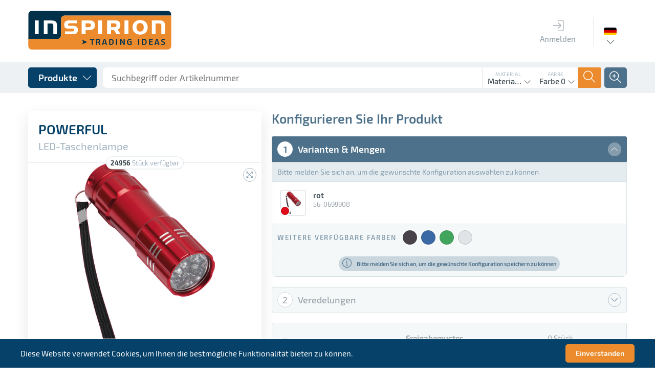

--- FILE ---
content_type: text/html; charset=UTF-8
request_url: https://www.inspirion.eu/de/elektronik-und-uhren/taschenlampen-und-lichter/powerful
body_size: 32532
content:
<!DOCTYPE html>
<html class="no-js" lang="de" itemscope="itemscope" itemtype="http://schema.org/WebPage">
<head>
<meta charset="utf-8">
<meta name="author" content="INSPIRION GmbH" />
<meta name="robots" content="index,follow" />
<meta name="revisit-after" content="15 Tage" />
<meta name="keywords" content="werbeartikel,werbegeschenke,lieferant,inspirion,werbemittel,werbeartikel,werbegeschenke,give-aways,promotionartikel,prämien,streuartikel,koffer,trolleys,reisegepäck" />
<meta name="description" content="LED-Taschenlampe POWERFUL: 9 lichtstarke weiße LED, gummierter An- und Ausschalter, Handschlaufe, Gehäuse aus Aluminium, batteriebetrieben (3x AAA Ba…" />
<meta property="og:type" content="website" />
<meta property="og:site_name" content="Inspirion" />
<meta property="og:title" content="Inspirion" />
<meta property="og:description" content="LED-Taschenlampe POWERFUL: 9 lichtstarke weiße LED, gummierter An- und Ausschalter, Handschlaufe, Gehäuse aus Aluminium, batteriebetrieben (3x AAA Ba…" />
<meta property="og:image" content="https://www.inspirion.eu/themes/Frontend/Responsive/frontend/_public/src/img/logos/logo--tablet.png" />
<meta name="twitter:card" content="website" />
<meta name="twitter:site" content="Inspirion" />
<meta name="twitter:title" content="Inspirion" />
<meta name="twitter:description" content="LED-Taschenlampe POWERFUL: 9 lichtstarke weiße LED, gummierter An- und Ausschalter, Handschlaufe, Gehäuse aus Aluminium, batteriebetrieben (3x AAA Ba…" />
<meta name="twitter:image" content="https://www.inspirion.eu/themes/Frontend/Responsive/frontend/_public/src/img/logos/logo--tablet.png" />
<meta itemprop="copyrightHolder" content="Inspirion" />
<meta itemprop="copyrightYear" content="2019" />
<meta itemprop="isFamilyFriendly" content="True" />
<meta itemprop="image" content="/themes/Frontend/Responsive/frontend/_public/src/img/logos/logo--tablet.png" />
<meta name="viewport" content="width=device-width, initial-scale=1.0, user-scalable=no">
<meta name="mobile-web-app-capable" content="yes">
<meta name="apple-mobile-web-app-title" content="Inspirion">
<meta name="apple-mobile-web-app-capable" content="yes">
<meta name="apple-mobile-web-app-status-bar-style" content="default">
<link rel="alternate" hreflang="de-DE" href="https://www.inspirion.eu/de/elektronik-und-uhren/taschenlampen-und-lichter/powerful" />
<link rel="alternate" hreflang="en-GB" href="https://www.inspirion.eu/en/electronics-und-watches/flashlights-und-lights/powerful" />
<link rel="alternate" hreflang="fr-FR" href="https://www.inspirion.eu/fr/lectronique-et-horloges/lampes-de-poche-und-lampes/powerful" />
<link rel="alternate" hreflang="nl-NL" href="https://www.inspirion.eu/nl/electronica-en-horloges-/zaklampen-und-lichten/powerful" />
<link rel="alternate" hreflang="es-ES" href="https://www.inspirion.eu/es/electrnica-y-relojes-/linternas-y-luces/powerful" />
<link rel="alternate" hreflang="it-IT" href="https://www.inspirion.eu/it/elettronica-und-orologi/torce-elettriche-e-luci/powerful" />
<link rel="alternate" hreflang="pl-PL" href="https://www.inspirion.eu/pl/elektronika-i-zegarki/latarki-i-wiata/powerful" />
<link rel="alternate" hreflang="ru-RU" href="https://www.inspirion.eu/ru//-/powerful" />
<link rel="alternate" hreflang="ro-RO" href="https://www.inspirion.eu/ro/electronice-und-ceasuri/lanterne-i-lumini/powerful" />
<link rel="alternate" hreflang="hu-HU" href="https://www.inspirion.eu/hu/elektronika-es-rak/zseblampak-es-fenyek/powerful" />
<link rel="alternate" hreflang="sr-RS" href="https://www.inspirion.eu/sr//-/powerful" />
<link rel="apple-touch-icon" sizes="180x180" href="/themes/Frontend/Inspirion2018/frontend/_public/dist/img/icons/apple-touch-icon.png">
<link rel="manifest" href="/themes/Frontend/Inspirion2018/frontend/_public/dist/img/icons/site.webmanifest">
<meta name="msapplication-config" content="/themes/Frontend/Inspirion2018/frontend/_public/dist/img/icons/browserconfig.xml">
<link rel="icon" type="image/png" sizes="96x96" href="/themes/Frontend/Inspirion2018/frontend/_public/dist/img/icons/favicon-96x96.png">
<link rel="icon" type="image/png" sizes="32x32" href="/themes/Frontend/Inspirion2018/frontend/_public/dist/img/icons/favicon-32x32.png">
<link rel="icon" type="image/png" sizes="16x16" href="/themes/Frontend/Inspirion2018/frontend/_public/dist/img/icons/favicon-16x16.png">
<link rel="shortcut icon" href="/themes/Frontend/Inspirion2018/frontend/_public/dist/img/icons/favicon.ico">
<meta name="msapplication-navbutton-color" content="#D9400B" />
<meta name="application-name" content="Inspirion" />
<meta name="msapplication-starturl" content="https://www.inspirion.eu/de/" />
<meta name="msapplication-window" content="width=1024;height=768" />
<meta name="msapplication-TileImage" content="/themes/Frontend/Responsive/frontend/_public/src/img/win-tile-image.png">
<meta name="msapplication-TileColor" content="#D9400B">
<meta name="theme-color" content="#D9400B" />
<title itemprop="name">Inspirion</title>
<link href="/themes/Frontend/Inspirion2018/frontend/_public/dist/css/style.css" media="all" rel="stylesheet" type="text/css" />
<script type="text/javascript" id="footer--js-inline">
//<![CDATA[
var timeNow = 1768959713;
var asyncCallbacks = [];
document.asyncReady = function (callback) {
asyncCallbacks.push(callback);
};
var controller = controller || {
'baseUrl': '/de',
'vat_check_enabled': '',
'vat_check_required': '',
'ajax_cart': 'https://www.inspirion.eu/de/checkout/ajaxCart',
'ajax_search': 'https://www.inspirion.eu/de/ajax_search',
'register': 'https://www.inspirion.eu/de/register',
'checkout': 'https://www.inspirion.eu/de/checkout',
'ajax_validate': 'https://www.inspirion.eu/de/register',
'ajax_add_article': 'https://www.inspirion.eu/de/checkout/addArticle',
'ajax_listing': '/de/widgets/Listing/ajaxListing',
'ajax_cart_refresh': 'https://www.inspirion.eu/de/checkout/ajaxAmount',
'ajax_address_selection': 'https://www.inspirion.eu/de/adressen/ajaxSelection',
'ajax_address_selection_billing': 'https://www.inspirion.eu/de/adressen/ajaxSelectionBilling',
'ajax_address_editor': 'https://www.inspirion.eu/de/adressen/ajaxEditor',
'configurator': 'https://www.inspirion.eu/de/configurator'
};
var snippets = snippets || {
'noCookiesNotice': 'Es wurde festgestellt, dass Cookies in Ihrem Browser deaktiviert sind. Um Inspirion in vollem Umfang nutzen zu können, empfehlen wir Ihnen, Cookies in Ihrem Browser zu aktiveren.'
};
var themeConfig = themeConfig || {
'offcanvasOverlayPage': '1'
};
var lastSeenProductsConfig = lastSeenProductsConfig || {
'baseUrl': '/de',
'shopId': '1',
'noPicture': '/themes/Frontend/Responsive/frontend/_public/src/img/no-picture.jpg',
'productLimit': ~~('5'),
'currentArticle': {                                                'articleId': ~~('3172178'),
'orderNumber': '56-0699908',
'linkDetailsRewritten': '',
'articleName': 'POWERFUL',
'imageTitle': '',
'images': {
'0': {
'source': '/media/articles/thumb/56-0699908_LED_POWERFUL_01.jpg',
'retinaSource': '',
'sourceSet': '/media/articles/thumb/56-0699908_LED_POWERFUL_01.jpg'
},
'1': {
'source': '/media/articles/detail/56-0699908_LED_POWERFUL_01.jpg',
'retinaSource': '',
'sourceSet': '/media/articles/detail/56-0699908_LED_POWERFUL_01.jpg'
},
'2': {
'source': '/media/articles/super/56-0699908_LED_POWERFUL_01.jpg',
'retinaSource': '',
'sourceSet': '/media/articles/super/56-0699908_LED_POWERFUL_01.jpg'
},
}
}
};
var csrfConfig = csrfConfig || {
'generateUrl': '/de/csrftoken',
'basePath': '',
'shopId': '1'
};
//]]>
</script>
<script type="text/javascript">
var translations = {
'updatePosten': 'Posten wird aktualisiert...',
'updatePostenSuccess': 'Posten wurde erfolgreich aktualisiert',
'updatePostenError': 'Fehler: Posten konnte nicht aktualisiert werden.',
'loadCommunication': 'Kommunikation wird geladen...',
'sendData': 'Daten werden gesendet...',
'createCommunicationSuccess': 'Kommunikationseintrag an den Server gesendet. Kommunikation neu laden, um Ergebnis zu sehen.',
'createCommunicationError': 'Fehler: Kommunikationseintrag konnte nicht erstellt werden.',
'communicationVendorTypeError': 'Bitte wählen Sie eine Kommunikationsart aus',
'createImageSuccess': 'Bild wurde erfolgreich hochgeladen',
'createImageError': 'Fehler: Bild konnte nicht hochgeladen werden.',
'createImageSizeError': 'Fehler: Das ausgewählte Bild ist zu groß.',
'deleteImageSuccess': 'Bild (ID: []) erfolgreich gelöscht',
'deleteImageError': 'Fehler: Bild konnte nicht gelöscht werden',
'deleteImageErrorHasRefs': 'Fehler: Bild konnte nicht gelöscht werden, da es derzeit verwendet wird',
'uploadMediaSuccess': 'Medium wurde erfolgreich hochgeladen.',
'uploadMediaError': 'Fehler: Medium konnte nicht hochgeladen werden.',
'removeMediaSuccess': 'Medium wurde erfolgreich gelöscht',
'removeMediaError': 'Fehler: Medium konnte nicht gelöscht werden.',
'processingLogin': 'Login wird durchgeführt...',
'processingLogout': 'Logout wird durchgeführt...',
'loginSuccess': 'Sie wurden erfolgreich eingeloggt',
'loginError': 'Sie wurden erfolgreich eingeloggt',
'logoutSuccess': 'Sie wurden erfolgreich ausgeloggt',
'logoutError': 'Sie wurden erfolgreich ausgeloggt',
'getAuftragMediumError': 'Fehler: Medium Daten konnten nicht geladen werden',
'getMediaError': 'Fehler: Media Daten konnten nicht geladen werden',
'saveConfigurationSuccess': 'Konfiguration wurde erfolgreich gespeichert',
'saveConfigurationError': 'Fehler: Konfiguration konnte nicht gespeichert werden',
'changeStateSuccess': 'Der Status wurde erfolgreich aktualisiert',
'changeStateError': 'Fehler: Status konnte nicht geändert werden',
'totalQuantity': 'Gesamtmenge',
'colors': 'Farben',
'color': 'Farbe',
'withWhiteBg': 'mit Weißunterlegung',
'withoutWhiteBg': 'ohne Weißunterlegung',
'xColors': '[] Farben',
'xItems': '[] St.',
'piece': 'Stück',
'variants': 'Varianten',
'releasePattern': 'Freigabemuster',
'slipPattern': 'Belegmuster',
'communicationsNoMessageError': 'Das Kommentarfeld darf nicht leer sein',
'gRelationError': 'Sie können die G-Funktion für diese Veredelungsposition nicht abschalten, da folgende Veredelungspositionen von ihr abhängen:',
'gSelectDruckPosition': 'Druckposition',
'gSelectAuftrag': 'Auftrag',
'gSelectFarbigkeit': 'Farbigkeit',
'postenUpdateSuccess': 'Posten wurde erfolgreich aktualisiert',
'postenUpdateError': 'Posten konnte nicht aktualisiert werden',
'vendorbarSaveContactSuccess': 'Kontakt gespeichert',
'vendorbarSaveContactError': 'Kontakt gespeichert',
'vendorbarCreateContactSuccess': 'Kontakt hinzugefügt',
'vendorbarCreateContactError': 'Kontakt konnte nicht hinzugefügt werden',
'vendorbarCreateContactErrorEmail': 'Kontakt konnte nicht hinzugefügt werden. Ein anderer Kontakt wurde bereits mit dieser E-Mail-Adresse angelegt.',
'vendorbarCreateLoginSuccess': 'Login erfolgreich hinzugefügt',
'vendorbarCreateLoginError': 'Kontakt konnte nicht hinzugefügt werden',
'vendorbarEnableLoginSuccess': 'Login erfolgreich aktiviert',
'vendorbarEnableLoginError': 'Login konnte nicht aktiviert werden',
'vendorbarDisableLoginSuccess': 'Login erfolgreich deaktiviert',
'vendorbarDisableLoginError': 'Login konnte nicht deaktiviert werden',
'vendorbarImpersonateSuccess': 'Login erfolgreich durchgeführt',
'vendorbarImpersonateError': 'Login war nicht erfolgreich',
'vendorbarPWMailSuccess': 'Passwort-Mail versenden',
'vendorbarPWMailError': 'Passwort-Mail konnte nicht versendet werden',
'uploadLieferscheinSuccess': 'Lieferschein erfolgreich hochgeladen',
'uploadLieferscheinError': 'Lieferschein konnte nicht hochgeladen werden',
'removeLieferscheinSuccess': 'Lieferschein erfolgreich gelöscht',
'removeLieferscheinError': 'Lieferschein konnte nicht gelöscht werden',
'ajaxDataSuccess': 'Daten gespeichert',
'ajaxDataError': 'Daten konnten nicht gespeichert werden',
'ajaxAddressSuccess': 'Adresse erfolgreich verifiziert',
'ajaxAddressError': 'Adresse konnte nicht verifiziert werden',
'customer': 'Kunde',
'sachbearbeiter': 'Sachbearbeiter',
'maxAvailableMessage': 'Sofort verfügbar: [$sMaxQuantity] Stück',
'invalidNumberInputValueMessage': 'Der eingebene Menge ist nicht verfügbar und wurde auf [$sQuantity] angepasst!',
'veredelungsPosten': {
'centered_on_the_item': 'mittig auf dem Artikel',
'centered_around_the_item': 'mittig um den Artikel',
}
};
</script>
<script type="text/javascript">
var datePickerGlobalConfig = datePickerGlobalConfig || {
locale: {
weekdays: {
shorthand: ["So", "Mo", "Di", "Mi", "Do", "Fr", "Sa"],
longhand: ['Sonntag', 'Montag', 'Dienstag', 'Mittwoch', 'Donnerstag', 'Freitag', 'Samstag']
},
months: {
shorthand: ["Jan", "Feb", "Mär", "Apr", "Mai", "Jun", "Jul", "Aug", "Sep", "Okt", "Nov", "Dez"],
longhand: ["Januar", "Februar", "März", "April", "Mai", "Juni", "Juli", "August", "September", "Oktober", "November", "Dezember"]
},
firstDayOfWeek: "Erster Tag der Arbeitswoche",
weekAbbreviation: "KW",
rangeSeparator: " bis ",
scrollTitle: "Zum Wechseln scrollen",
toggleTitle: "Zum Öffnen klicken",
daysInMonth: [31, 28, 31, 30, 31, 30, 31, 31, 30, 31, 30, 31]
},
dateFormat: "Y-m-d",
timeFormat: " H:i:S",
altFormat: "j. F Y",
altTimeFormat: " - H:i"
};
</script>
<script async src="/web/cache/1727180573_1fa1c2e5bde182d1d1652923649274fb.js" id="main-script"></script>
</head>
<body class="is--ctl-detail is--act-konfigurator" >
<input type="hidden" name="sapKundennummer" value="">
<div class="page-wrap wrap">
<noscript class="noscript-main">
<div class="notification-area wup-padding-bottom-medium">
<div class="alert is--warning">
<div class="alert--icon">
<i class="icon--element icon--warning ti-alert"></i>
</div>
<div class="alert--content">
Um Inspirion in vollem Umfang nutzen zu können, empfehlen wir Ihnen Javascript in Ihrem Browser zu aktiveren.
</div>
</div>
</div>
</noscript>
<header id="ins--header" class="header-main">
<div id="ins--main-header" class="uk-container">
<div id="ins--head-logo">
<div class="logo-main block-group" role="banner">
<div class="logo--shop block">
<a class="logo--link" href="https://www.inspirion.eu/de/" title="Inspirion - zur Startseite wechseln">
<img src="/themes/Frontend/Inspirion2018/frontend/_public/dist/img/assets/logo.svg" alt="Inspirion - zur Startseite wechseln" />
</a>
</div>
</div>
</div>
<nav id="ins--mainmenu" class="ins--mainmenu ins--main-header__block">
<ul>
<li class="ins--mainmenu__item">
<a href="https://www.inspirion.eu/de/account/login" class="ins--mainmenu__item__link">
<span class="ins--mainmenu__item__icon"><span class="ti-login"></span></span>
<span class="ins--mainmenu__item__label">Anmelden</span>
</a>
</li>
</ul>						</nav>
<div class="ins--main-header__block ins--main-header__block--bordered">
<div class="ins--language-selection" data-uk-dropdown="{pos:'bottom-center'}">
<div class="ins--language-selection__flag" style="background-image:url('/themes/Frontend/Inspirion2018/frontend/_public/dist/img/assets/flags/de.png')">
<span class="uk-hidden">Deutsch</span>
</div>
<div class="uk-dropdown ins--dropdown ins--dropdown--arrow ">
<ul class="uk-nav ins--dropdown__content">
<li  class="ins--is--selected">
<a href="http://www.inspirion.eu/de/Elektronik-und-Uhren/Taschenlampen-und-Lichter/POWERFUL">
Deutsch
</a>
</li>
<li >
<a href="http://www.inspirion.eu/en/Electronics-und-Watches/Flashlights-und-Lights/POWERFUL">
Englisch
</a>
</li>
<li >
<a href="http://www.inspirion.eu/fr/lectronique-et-Horloges/Lampes-de-poche-und-lampes/POWERFUL">
Französisch
</a>
</li>
<li >
<a href="http://www.inspirion.eu/nl/Electronica-en-horloges-/Zaklampen-und-Lichten/POWERFUL">
Niederländisch
</a>
</li>
<li >
<a href="http://www.inspirion.eu/es/Electrnica-y-Relojes-/Linternas-y-luces/POWERFUL">
Spanisch
</a>
</li>
<li >
<a href="http://www.inspirion.eu/it/Elettronica-und-Orologi/Torce-elettriche-e-luci/POWERFUL">
Italienisch
</a>
</li>
<li >
<a href="http://www.inspirion.eu/pl/Elektronika-i-zegarki/Latarki-i-wiata/POWERFUL">
Polnisch
</a>
</li>
<li >
<a href="http://www.inspirion.eu/ru//-/POWERFUL">
Russisch
</a>
</li>
<li >
<a href="http://www.inspirion.eu/ro/Electronice-und-Ceasuri/Lanterne-i-lumini/POWERFUL">
Rumänisch
</a>
</li>
<li >
<a href="http://www.inspirion.eu/hu/Elektronika-es-rak/Zseblampak-es-fenyek/POWERFUL">
Ungarisch
</a>
</li>
<li >
<a href="http://www.inspirion.eu/sr//-/POWERFUL">
Serbisch
</a>
</li>
</ul>
</div>
</div>
</div>
</div>
<div id="ins--secondary-header">
<div class="ins--secondary-header__inner uk-container">
<div class="ins--product-menu__wrapper" data-uk-dropdown="{mode:'click'}">
<button class="ins--product-menu__toggle ins--button ins--button--blue ins--button--cornered ins--button--with-icon ins--button--with-icon--right">
<span class="ins--button__label">Produkte</span>
<span class="ins--button__icon"><span class="ti-angle-down"></span></span>
</button>
<div class="uk-dropdown">
<nav class="ins--product-menu" data-ins-product-menu>
<div class="ins--product-menu__column ins--product-menu__column--level-1" data-ins-menu-column
data-ins-menu-level="1">
<div
class="ins--product-menu__list" data-ins-menu-list
data-ins-menu-parent="0" data-ins-menu-level="1">
<ul>
<li
class="ins--product-menu__item uk-hidden" data-ins-menu-item
data-ins-menu-parent="0" data-ins-menu-item-id="3240988" data-ins-menu-item-level="1" data-ins-menu-item-no-children
>
<a href="https://www.inspirion.eu/de/neuheiten/">
<span class="ins--product-menu__item__label">
NEUHEITEN
</span>
<span class="ins--product-menu__item__count">
144
</span>
</a>
</li>
<li
class="ins--product-menu__item uk-hidden" data-ins-menu-item
data-ins-menu-parent="0" data-ins-menu-item-id="3259788" data-ins-menu-item-level="1" data-ins-menu-item-has-children
>
<a href="https://www.inspirion.eu/de/anlaesse/">
<span class="ins--product-menu__item__label">
Anlässe
</span>
<span class="ins--product-menu__item__count">
322
</span>
</a>
</li>
<li
class="ins--product-menu__item uk-hidden" data-ins-menu-item
data-ins-menu-parent="0" data-ins-menu-item-id="3288663" data-ins-menu-item-level="1" data-ins-menu-item-has-children
>
<a href="https://www.inspirion.eu/de/bueroartikel/">
<span class="ins--product-menu__item__label">
Büroartikel
</span>
<span class="ins--product-menu__item__count">
113
</span>
</a>
</li>
<li
class="ins--product-menu__item uk-hidden" data-ins-menu-item
data-ins-menu-parent="0" data-ins-menu-item-id="3290777" data-ins-menu-item-level="1" data-ins-menu-item-has-children
>
<a href="https://www.inspirion.eu/de/kleidung/">
<span class="ins--product-menu__item__label">
Kleidung
</span>
<span class="ins--product-menu__item__count">
46
</span>
</a>
</li>
<li
class="ins--product-menu__item uk-hidden" data-ins-menu-item
data-ins-menu-parent="0" data-ins-menu-item-id="3288384" data-ins-menu-item-level="1" data-ins-menu-item-has-children
>
<a href="https://www.inspirion.eu/de/drinkware/">
<span class="ins--product-menu__item__label">
Drinkware
</span>
<span class="ins--product-menu__item__count">
136
</span>
</a>
</li>
<li
class="ins--product-menu__item uk-hidden" data-ins-menu-item
data-ins-menu-parent="0" data-ins-menu-item-id="3290049" data-ins-menu-item-level="1" data-ins-menu-item-has-children
>
<a href="https://www.inspirion.eu/de/elektronik-und-uhren/">
<span class="ins--product-menu__item__label">
Elektronik & Uhren
</span>
<span class="ins--product-menu__item__count">
156
</span>
</a>
</li>
<li
class="ins--product-menu__item uk-hidden" data-ins-menu-item
data-ins-menu-parent="0" data-ins-menu-item-id="3289132" data-ins-menu-item-level="1" data-ins-menu-item-has-children
>
<a href="https://www.inspirion.eu/de/kuechen-und-haushaltshelfer/">
<span class="ins--product-menu__item__label">
Küchen- & Haushaltshelfer
</span>
<span class="ins--product-menu__item__count">
236
</span>
</a>
</li>
<li
class="ins--product-menu__item uk-hidden" data-ins-menu-item
data-ins-menu-parent="0" data-ins-menu-item-id="3290625" data-ins-menu-item-level="1" data-ins-menu-item-has-children
>
<a href="https://www.inspirion.eu/de/haushalt-wellness-und-kosmetik/">
<span class="ins--product-menu__item__label">
Haushalt, Wellness & Kosmetik
</span>
<span class="ins--product-menu__item__count">
131
</span>
</a>
</li>
<li
class="ins--product-menu__item uk-hidden" data-ins-menu-item
data-ins-menu-parent="0" data-ins-menu-item-id="3290441" data-ins-menu-item-level="1" data-ins-menu-item-has-children
>
<a href="https://www.inspirion.eu/de/kinder-familie-und-spiele/">
<span class="ins--product-menu__item__label">
Kinder, Familie & Spiele
</span>
<span class="ins--product-menu__item__count">
120
</span>
</a>
</li>
<li
class="ins--product-menu__item uk-hidden" data-ins-menu-item
data-ins-menu-parent="0" data-ins-menu-item-id="3288219" data-ins-menu-item-level="1" data-ins-menu-item-has-children
>
<a href="https://www.inspirion.eu/de/schirme/">
<span class="ins--product-menu__item__label">
Schirme
</span>
<span class="ins--product-menu__item__count">
54
</span>
</a>
</li>
<li
class="ins--product-menu__item uk-hidden" data-ins-menu-item
data-ins-menu-parent="0" data-ins-menu-item-id="3289951" data-ins-menu-item-level="1" data-ins-menu-item-has-children
>
<a href="https://www.inspirion.eu/de/giveaways-und-praemien/">
<span class="ins--product-menu__item__label">
Giveaways & Prämien
</span>
<span class="ins--product-menu__item__count">
66
</span>
</a>
</li>
<li
class="ins--product-menu__item uk-hidden" data-ins-menu-item
data-ins-menu-parent="0" data-ins-menu-item-id="3288523" data-ins-menu-item-level="1" data-ins-menu-item-has-children
>
<a href="https://www.inspirion.eu/de/schreibgeraete/">
<span class="ins--product-menu__item__label">
Schreibgeräte
</span>
<span class="ins--product-menu__item__count">
76
</span>
</a>
</li>
<li
class="ins--product-menu__item uk-hidden" data-ins-menu-item
data-ins-menu-parent="0" data-ins-menu-item-id="3289480" data-ins-menu-item-level="1" data-ins-menu-item-has-children
>
<a href="https://www.inspirion.eu/de/taschen-und-reisegepaeck/">
<span class="ins--product-menu__item__label">
Taschen & Reisegepäck
</span>
<span class="ins--product-menu__item__count">
289
</span>
</a>
</li>
<li
class="ins--product-menu__item uk-hidden" data-ins-menu-item
data-ins-menu-parent="0" data-ins-menu-item-id="3288862" data-ins-menu-item-level="1" data-ins-menu-item-has-children
>
<a href="https://www.inspirion.eu/de/sport-outdoor-und-freizeit/">
<span class="ins--product-menu__item__label">
Sport, Outdoor & Freizeit
</span>
<span class="ins--product-menu__item__count">
200
</span>
</a>
</li>
<li
class="ins--product-menu__item uk-hidden" data-ins-menu-item
data-ins-menu-parent="0" data-ins-menu-item-id="3290279" data-ins-menu-item-level="1" data-ins-menu-item-has-children
>
<a href="https://www.inspirion.eu/de/werkzeuge-und-autozubehoer/">
<span class="ins--product-menu__item__label">
Werkzeuge & Autozubehör
</span>
<span class="ins--product-menu__item__count">
99
</span>
</a>
</li>
</ul>
<div class="ins--product-menu__category__link">
</div>
</div>
</div>
<div
class="ins--product-menu__column " data-ins-menu-column
data-ins-menu-level="2">
<div
class="ins--product-menu__list" data-ins-menu-list
data-ins-menu-parent="3259788" data-ins-menu-level="2">
<ul>
<li
class="ins--product-menu__item uk-hidden" data-ins-menu-item
data-ins-menu-parent="3259788" data-ins-menu-item-id="3340722" data-ins-menu-item-level="2" data-ins-menu-item-no-children
>
<a href="https://www.inspirion.eu/de/cat/index/sCategory/3340722">
<span class="ins--product-menu__item__label">
Internationaler Plastikfreier Tag
</span>
<span class="ins--product-menu__item__count">
16
</span>
</a>
</li>
<li
class="ins--product-menu__item uk-hidden" data-ins-menu-item
data-ins-menu-parent="3259788" data-ins-menu-item-id="3340326" data-ins-menu-item-level="2" data-ins-menu-item-no-children
>
<a href="https://www.inspirion.eu/de/cat/index/sCategory/3340326">
<span class="ins--product-menu__item__label">
Frühling
</span>
<span class="ins--product-menu__item__count">
30
</span>
</a>
</li>
<li
class="ins--product-menu__item uk-hidden" data-ins-menu-item
data-ins-menu-parent="3259788" data-ins-menu-item-id="3325294" data-ins-menu-item-level="2" data-ins-menu-item-no-children
>
<a href="https://www.inspirion.eu/de/cat/index/sCategory/3325294">
<span class="ins--product-menu__item__label">
Pride Month
</span>
<span class="ins--product-menu__item__count">
15
</span>
</a>
</li>
<li
class="ins--product-menu__item uk-hidden" data-ins-menu-item
data-ins-menu-parent="3259788" data-ins-menu-item-id="3259789" data-ins-menu-item-level="2" data-ins-menu-item-no-children
>
<a href="https://www.inspirion.eu/de/anlaesse/01.-mai-auffallen-bei-kundgebungen/">
<span class="ins--product-menu__item__label">
01. Mai - Auffallen bei Kundgebungen
</span>
<span class="ins--product-menu__item__count">
7
</span>
</a>
</li>
<li
class="ins--product-menu__item uk-hidden" data-ins-menu-item
data-ins-menu-parent="3259788" data-ins-menu-item-id="3262314" data-ins-menu-item-level="2" data-ins-menu-item-no-children
>
<a href="https://www.inspirion.eu/de/anlaesse/einschulung/">
<span class="ins--product-menu__item__label">
Einschulung
</span>
<span class="ins--product-menu__item__count">
34
</span>
</a>
</li>
<li
class="ins--product-menu__item uk-hidden" data-ins-menu-item
data-ins-menu-parent="3259788" data-ins-menu-item-id="3259982" data-ins-menu-item-level="2" data-ins-menu-item-no-children
>
<a href="https://www.inspirion.eu/de/anlaesse/garten-zeit/">
<span class="ins--product-menu__item__label">
Garten-Zeit
</span>
<span class="ins--product-menu__item__count">
24
</span>
</a>
</li>
<li
class="ins--product-menu__item uk-hidden" data-ins-menu-item
data-ins-menu-parent="3259788" data-ins-menu-item-id="3259930" data-ins-menu-item-level="2" data-ins-menu-item-no-children
>
<a href="https://www.inspirion.eu/de/anlaesse/grillparty/">
<span class="ins--product-menu__item__label">
Grillparty
</span>
<span class="ins--product-menu__item__count">
20
</span>
</a>
</li>
<li
class="ins--product-menu__item uk-hidden" data-ins-menu-item
data-ins-menu-parent="3259788" data-ins-menu-item-id="3259817" data-ins-menu-item-level="2" data-ins-menu-item-no-children
>
<a href="https://www.inspirion.eu/de/anlaesse/muttertag/">
<span class="ins--product-menu__item__label">
Muttertag
</span>
<span class="ins--product-menu__item__count">
15
</span>
</a>
</li>
<li
class="ins--product-menu__item uk-hidden" data-ins-menu-item
data-ins-menu-parent="3259788" data-ins-menu-item-id="3259915" data-ins-menu-item-level="2" data-ins-menu-item-no-children
>
<a href="https://www.inspirion.eu/de/anlaesse/ostern/">
<span class="ins--product-menu__item__label">
Ostern
</span>
<span class="ins--product-menu__item__count">
19
</span>
</a>
</li>
<li
class="ins--product-menu__item uk-hidden" data-ins-menu-item
data-ins-menu-parent="3259788" data-ins-menu-item-id="3260103" data-ins-menu-item-level="2" data-ins-menu-item-no-children
>
<a href="https://www.inspirion.eu/de/anlaesse/picknick/">
<span class="ins--product-menu__item__label">
Picknick
</span>
<span class="ins--product-menu__item__count">
38
</span>
</a>
</li>
<li
class="ins--product-menu__item uk-hidden" data-ins-menu-item
data-ins-menu-parent="3259788" data-ins-menu-item-id="3260011" data-ins-menu-item-level="2" data-ins-menu-item-no-children
>
<a href="https://www.inspirion.eu/de/anlaesse/radtour/">
<span class="ins--product-menu__item__label">
Radtour
</span>
<span class="ins--product-menu__item__count">
16
</span>
</a>
</li>
<li
class="ins--product-menu__item uk-hidden" data-ins-menu-item
data-ins-menu-parent="3259788" data-ins-menu-item-id="3260050" data-ins-menu-item-level="2" data-ins-menu-item-no-children
>
<a href="https://www.inspirion.eu/de/anlaesse/sport/">
<span class="ins--product-menu__item__label">
Sport
</span>
<span class="ins--product-menu__item__count">
41
</span>
</a>
</li>
<li
class="ins--product-menu__item uk-hidden" data-ins-menu-item
data-ins-menu-parent="3259788" data-ins-menu-item-id="3259955" data-ins-menu-item-level="2" data-ins-menu-item-no-children
>
<a href="https://www.inspirion.eu/de/anlaesse/valentinstag/">
<span class="ins--product-menu__item__label">
Valentinstag
</span>
<span class="ins--product-menu__item__count">
30
</span>
</a>
</li>
<li
class="ins--product-menu__item uk-hidden" data-ins-menu-item
data-ins-menu-parent="3259788" data-ins-menu-item-id="3259816" data-ins-menu-item-level="2" data-ins-menu-item-no-children
>
<a href="https://www.inspirion.eu/de/anlaesse/vatertag/">
<span class="ins--product-menu__item__label">
Vatertag
</span>
<span class="ins--product-menu__item__count">
17
</span>
</a>
</li>
<li
class="ins--product-menu__item uk-hidden" data-ins-menu-item
data-ins-menu-parent="3259788" data-ins-menu-item-id="3343588" data-ins-menu-item-level="2" data-ins-menu-item-no-children
>
<a href="https://www.inspirion.eu/de/cat/index/sCategory/3343588">
<span class="ins--product-menu__item__label">
Umbrella-3
</span>
<span class="ins--product-menu__item__count">
3
</span>
</a>
</li>
<li
class="ins--product-menu__item uk-hidden" data-ins-menu-item
data-ins-menu-parent="3259788" data-ins-menu-item-id="3260322" data-ins-menu-item-level="2" data-ins-menu-item-has-children
>
<a href="https://www.inspirion.eu/de/anlaesse/weihnachten/">
<span class="ins--product-menu__item__label">
Weihnachten
</span>
<span class="ins--product-menu__item__count">
54
</span>
</a>
</li>
</ul>
<div class="ins--product-menu__category__link">
<a href="https://www.inspirion.eu/de/anlaesse/" class="ins--button ins--button--subtle-blue ins--button--inverse ins--button--cornered ins--button--with-icon ins--button--with-icon--right uk-width-1-1">
<span class="ins--button__label">Alle Produkte in Anlässe</span>
<span class="ins--button__icon"><span class="ti-angle-right"></span></span>
</a>
</div>
</div>
<div
class="ins--product-menu__list" data-ins-menu-list
data-ins-menu-parent="3288663" data-ins-menu-level="2">
<ul>
<li
class="ins--product-menu__item uk-hidden" data-ins-menu-item
data-ins-menu-parent="3288663" data-ins-menu-item-id="3288805" data-ins-menu-item-level="2" data-ins-menu-item-no-children
>
<a href="https://www.inspirion.eu/de/bueroartikel/portfolios/">
<span class="ins--product-menu__item__label">
Portfolios
</span>
<span class="ins--product-menu__item__count">
2
</span>
</a>
</li>
<li
class="ins--product-menu__item uk-hidden" data-ins-menu-item
data-ins-menu-parent="3288663" data-ins-menu-item-id="3288770" data-ins-menu-item-level="2" data-ins-menu-item-no-children
>
<a href="https://www.inspirion.eu/de/bueroartikel/dokumententaschen/">
<span class="ins--product-menu__item__label">
Dokumententaschen
</span>
<span class="ins--product-menu__item__count">
27
</span>
</a>
</li>
<li
class="ins--product-menu__item uk-hidden" data-ins-menu-item
data-ins-menu-parent="3288663" data-ins-menu-item-id="3288665" data-ins-menu-item-level="2" data-ins-menu-item-no-children
>
<a href="https://www.inspirion.eu/de/bueroartikel/portfolios-und-aktenmappen/">
<span class="ins--product-menu__item__label">
Portfolios & Aktenmappen
</span>
<span class="ins--product-menu__item__count">
14
</span>
</a>
</li>
<li
class="ins--product-menu__item uk-hidden" data-ins-menu-item
data-ins-menu-parent="3288663" data-ins-menu-item-id="3288664" data-ins-menu-item-level="2" data-ins-menu-item-no-children
>
<a href="https://www.inspirion.eu/de/bueroartikel/notizzettel-und-notizbloecke/">
<span class="ins--product-menu__item__label">
Notizzettel & Notizblöcke
</span>
<span class="ins--product-menu__item__count">
39
</span>
</a>
</li>
<li
class="ins--product-menu__item uk-hidden" data-ins-menu-item
data-ins-menu-parent="3288663" data-ins-menu-item-id="3288700" data-ins-menu-item-level="2" data-ins-menu-item-no-children
>
<a href="https://www.inspirion.eu/de/bueroartikel/markier-sets/">
<span class="ins--product-menu__item__label">
Markier-Sets
</span>
<span class="ins--product-menu__item__count">
23
</span>
</a>
</li>
<li
class="ins--product-menu__item uk-hidden" data-ins-menu-item
data-ins-menu-parent="3288663" data-ins-menu-item-id="3288669" data-ins-menu-item-level="2" data-ins-menu-item-no-children
>
<a href="https://www.inspirion.eu/de/bueroartikel/schreibtisch-zubehoer/">
<span class="ins--product-menu__item__label">
Schreibtisch-Zubehör
</span>
<span class="ins--product-menu__item__count">
27
</span>
</a>
</li>
<li
class="ins--product-menu__item uk-hidden" data-ins-menu-item
data-ins-menu-parent="3288663" data-ins-menu-item-id="3288668" data-ins-menu-item-level="2" data-ins-menu-item-no-children
>
<a href="https://www.inspirion.eu/de/bueroartikel/taschenrechner/">
<span class="ins--product-menu__item__label">
Taschenrechner
</span>
<span class="ins--product-menu__item__count">
9
</span>
</a>
</li>
<li
class="ins--product-menu__item uk-hidden" data-ins-menu-item
data-ins-menu-parent="3288663" data-ins-menu-item-id="3288667" data-ins-menu-item-level="2" data-ins-menu-item-no-children
>
<a href="https://www.inspirion.eu/de/bueroartikel/federmaeppchen-und-taschen/">
<span class="ins--product-menu__item__label">
Federmäppchen und Taschen
</span>
<span class="ins--product-menu__item__count">
6
</span>
</a>
</li>
<li
class="ins--product-menu__item uk-hidden" data-ins-menu-item
data-ins-menu-parent="3288663" data-ins-menu-item-id="3288728" data-ins-menu-item-level="2" data-ins-menu-item-no-children
>
<a href="https://www.inspirion.eu/de/bueroartikel/textmarker/">
<span class="ins--product-menu__item__label">
Textmarker
</span>
<span class="ins--product-menu__item__count">
2
</span>
</a>
</li>
<li
class="ins--product-menu__item uk-hidden" data-ins-menu-item
data-ins-menu-parent="3288663" data-ins-menu-item-id="3288666" data-ins-menu-item-level="2" data-ins-menu-item-no-children
>
<a href="https://www.inspirion.eu/de/bueroartikel/visitenkarten-etuis/">
<span class="ins--product-menu__item__label">
Visitenkarten Etuis
</span>
<span class="ins--product-menu__item__count">
2
</span>
</a>
</li>
</ul>
<div class="ins--product-menu__category__link">
<a href="https://www.inspirion.eu/de/bueroartikel/" class="ins--button ins--button--subtle-blue ins--button--inverse ins--button--cornered ins--button--with-icon ins--button--with-icon--right uk-width-1-1">
<span class="ins--button__label">Alle Produkte in Büroartikel</span>
<span class="ins--button__icon"><span class="ti-angle-right"></span></span>
</a>
</div>
</div>
<div
class="ins--product-menu__list" data-ins-menu-list
data-ins-menu-parent="3290777" data-ins-menu-level="2">
<ul>
<li
class="ins--product-menu__item uk-hidden" data-ins-menu-item
data-ins-menu-parent="3290777" data-ins-menu-item-id="3290778" data-ins-menu-item-level="2" data-ins-menu-item-no-children
>
<a href="https://www.inspirion.eu/de/kleidung/schildmuetzen/">
<span class="ins--product-menu__item__label">
Schildmützen
</span>
<span class="ins--product-menu__item__count">
17
</span>
</a>
</li>
<li
class="ins--product-menu__item uk-hidden" data-ins-menu-item
data-ins-menu-parent="3290777" data-ins-menu-item-id="3290779" data-ins-menu-item-level="2" data-ins-menu-item-no-children
>
<a href="https://www.inspirion.eu/de/kleidung/huete-und-muetzen/">
<span class="ins--product-menu__item__label">
Hüte & Mützen
</span>
<span class="ins--product-menu__item__count">
12
</span>
</a>
</li>
<li
class="ins--product-menu__item uk-hidden" data-ins-menu-item
data-ins-menu-parent="3290777" data-ins-menu-item-id="3290830" data-ins-menu-item-level="2" data-ins-menu-item-no-children
>
<a href="https://www.inspirion.eu/de/kleidung/sonnenbrillen/">
<span class="ins--product-menu__item__label">
Sonnenbrillen
</span>
<span class="ins--product-menu__item__count">
10
</span>
</a>
</li>
<li
class="ins--product-menu__item uk-hidden" data-ins-menu-item
data-ins-menu-parent="3290777" data-ins-menu-item-id="3290825" data-ins-menu-item-level="2" data-ins-menu-item-no-children
>
<a href="https://www.inspirion.eu/de/kleidung/schuerzen/">
<span class="ins--product-menu__item__label">
Schürzen
</span>
<span class="ins--product-menu__item__count">
1
</span>
</a>
</li>
<li
class="ins--product-menu__item uk-hidden" data-ins-menu-item
data-ins-menu-parent="3290777" data-ins-menu-item-id="3290781" data-ins-menu-item-level="2" data-ins-menu-item-no-children
>
<a href="https://www.inspirion.eu/de/kleidung/schals-und-handschuhe/">
<span class="ins--product-menu__item__label">
Schals & Handschuhe
</span>
<span class="ins--product-menu__item__count">
3
</span>
</a>
</li>
<li
class="ins--product-menu__item uk-hidden" data-ins-menu-item
data-ins-menu-parent="3290777" data-ins-menu-item-id="3290780" data-ins-menu-item-level="2" data-ins-menu-item-no-children
>
<a href="https://www.inspirion.eu/de/kleidung/regenponchos/">
<span class="ins--product-menu__item__label">
Regenponchos
</span>
<span class="ins--product-menu__item__count">
5
</span>
</a>
</li>
<li
class="ins--product-menu__item uk-hidden" data-ins-menu-item
data-ins-menu-parent="3290777" data-ins-menu-item-id="3290782" data-ins-menu-item-level="2" data-ins-menu-item-no-children
>
<a href="https://www.inspirion.eu/de/kleidung/accessories/">
<span class="ins--product-menu__item__label">
Accessories
</span>
<span class="ins--product-menu__item__count">
2
</span>
</a>
</li>
</ul>
<div class="ins--product-menu__category__link">
<a href="https://www.inspirion.eu/de/kleidung/" class="ins--button ins--button--subtle-blue ins--button--inverse ins--button--cornered ins--button--with-icon ins--button--with-icon--right uk-width-1-1">
<span class="ins--button__label">Alle Produkte in Kleidung</span>
<span class="ins--button__icon"><span class="ti-angle-right"></span></span>
</a>
</div>
</div>
<div
class="ins--product-menu__list" data-ins-menu-list
data-ins-menu-parent="3288384" data-ins-menu-level="2">
<ul>
<li
class="ins--product-menu__item uk-hidden" data-ins-menu-item
data-ins-menu-parent="3288384" data-ins-menu-item-id="3288387" data-ins-menu-item-level="2" data-ins-menu-item-no-children
>
<a href="https://www.inspirion.eu/de/drinkware/isolierflaschen-und-kannen/">
<span class="ins--product-menu__item__label">
Isolierflaschen & Kannen
</span>
<span class="ins--product-menu__item__count">
32
</span>
</a>
</li>
<li
class="ins--product-menu__item uk-hidden" data-ins-menu-item
data-ins-menu-parent="3288384" data-ins-menu-item-id="3288486" data-ins-menu-item-level="2" data-ins-menu-item-no-children
>
<a href="https://www.inspirion.eu/de/drinkware/isolierbecher/">
<span class="ins--product-menu__item__label">
Isolierbecher
</span>
<span class="ins--product-menu__item__count">
44
</span>
</a>
</li>
<li
class="ins--product-menu__item uk-hidden" data-ins-menu-item
data-ins-menu-parent="3288384" data-ins-menu-item-id="3288439" data-ins-menu-item-level="2" data-ins-menu-item-no-children
>
<a href="https://www.inspirion.eu/de/drinkware/becher/">
<span class="ins--product-menu__item__label">
Becher
</span>
<span class="ins--product-menu__item__count">
29
</span>
</a>
</li>
<li
class="ins--product-menu__item uk-hidden" data-ins-menu-item
data-ins-menu-parent="3288384" data-ins-menu-item-id="3288410" data-ins-menu-item-level="2" data-ins-menu-item-no-children
>
<a href="https://www.inspirion.eu/de/drinkware/glaeser/">
<span class="ins--product-menu__item__label">
Gläser
</span>
<span class="ins--product-menu__item__count">
9
</span>
</a>
</li>
<li
class="ins--product-menu__item uk-hidden" data-ins-menu-item
data-ins-menu-parent="3288384" data-ins-menu-item-id="3288386" data-ins-menu-item-level="2" data-ins-menu-item-no-children
>
<a href="https://www.inspirion.eu/de/drinkware/sport-und-trinkflaschen/">
<span class="ins--product-menu__item__label">
Sport- & Trinkflaschen
</span>
<span class="ins--product-menu__item__count">
48
</span>
</a>
</li>
<li
class="ins--product-menu__item uk-hidden" data-ins-menu-item
data-ins-menu-parent="3288384" data-ins-menu-item-id="3288385" data-ins-menu-item-level="2" data-ins-menu-item-no-children
>
<a href="https://www.inspirion.eu/de/drinkware/kruege-und-karaffen/">
<span class="ins--product-menu__item__label">
Krüge & Karaffen
</span>
<span class="ins--product-menu__item__count">
5
</span>
</a>
</li>
<li
class="ins--product-menu__item uk-hidden" data-ins-menu-item
data-ins-menu-parent="3288384" data-ins-menu-item-id="3288388" data-ins-menu-item-level="2" data-ins-menu-item-no-children
>
<a href="https://www.inspirion.eu/de/drinkware/trinksets-und-zubehoer/">
<span class="ins--product-menu__item__label">
Trinksets- & Zubehör
</span>
<span class="ins--product-menu__item__count">
25
</span>
</a>
</li>
</ul>
<div class="ins--product-menu__category__link">
<a href="https://www.inspirion.eu/de/drinkware/" class="ins--button ins--button--subtle-blue ins--button--inverse ins--button--cornered ins--button--with-icon ins--button--with-icon--right uk-width-1-1">
<span class="ins--button__label">Alle Produkte in Drinkware</span>
<span class="ins--button__icon"><span class="ti-angle-right"></span></span>
</a>
</div>
</div>
<div
class="ins--product-menu__list" data-ins-menu-list
data-ins-menu-parent="3290049" data-ins-menu-level="2">
<ul>
<li
class="ins--product-menu__item uk-hidden" data-ins-menu-item
data-ins-menu-parent="3290049" data-ins-menu-item-id="3290142" data-ins-menu-item-level="2" data-ins-menu-item-no-children
>
<a href="https://www.inspirion.eu/de/elektronik-und-uhren/taschenlampen-und-lichter/">
<span class="ins--product-menu__item__label">
Taschenlampen & Lichter
</span>
<span class="ins--product-menu__item__count">
15
</span>
</a>
</li>
<li
class="ins--product-menu__item uk-hidden" data-ins-menu-item
data-ins-menu-parent="3290049" data-ins-menu-item-id="3290141" data-ins-menu-item-level="2" data-ins-menu-item-no-children
>
<a href="https://www.inspirion.eu/de/elektronik-und-uhren/reiseadapter/">
<span class="ins--product-menu__item__label">
Reiseadapter
</span>
<span class="ins--product-menu__item__count">
8
</span>
</a>
</li>
<li
class="ins--product-menu__item uk-hidden" data-ins-menu-item
data-ins-menu-parent="3290049" data-ins-menu-item-id="3290057" data-ins-menu-item-level="2" data-ins-menu-item-no-children
>
<a href="https://www.inspirion.eu/de/elektronik-und-uhren/wetter-und-thermometer/">
<span class="ins--product-menu__item__label">
Wetter & Thermometer
</span>
<span class="ins--product-menu__item__count">
8
</span>
</a>
</li>
<li
class="ins--product-menu__item uk-hidden" data-ins-menu-item
data-ins-menu-parent="3290049" data-ins-menu-item-id="3290056" data-ins-menu-item-level="2" data-ins-menu-item-no-children
>
<a href="https://www.inspirion.eu/de/elektronik-und-uhren/uhren-armbanduhren-und-wecker/">
<span class="ins--product-menu__item__label">
Uhren, Armbanduhren & Wecker
</span>
<span class="ins--product-menu__item__count">
16
</span>
</a>
</li>
<li
class="ins--product-menu__item uk-hidden" data-ins-menu-item
data-ins-menu-parent="3290049" data-ins-menu-item-id="3290055" data-ins-menu-item-level="2" data-ins-menu-item-no-children
>
<a href="https://www.inspirion.eu/de/elektronik-und-uhren/computer-zubehoer/">
<span class="ins--product-menu__item__label">
Computer-Zubehör
</span>
<span class="ins--product-menu__item__count">
50
</span>
</a>
</li>
<li
class="ins--product-menu__item uk-hidden" data-ins-menu-item
data-ins-menu-parent="3290049" data-ins-menu-item-id="3290054" data-ins-menu-item-level="2" data-ins-menu-item-no-children
>
<a href="https://www.inspirion.eu/de/elektronik-und-uhren/smartphone-und-tablet-zubehoer/">
<span class="ins--product-menu__item__label">
Smartphone & Tablet-Zubehör
</span>
<span class="ins--product-menu__item__count">
66
</span>
</a>
</li>
<li
class="ins--product-menu__item uk-hidden" data-ins-menu-item
data-ins-menu-parent="3290049" data-ins-menu-item-id="3290053" data-ins-menu-item-level="2" data-ins-menu-item-no-children
>
<a href="https://www.inspirion.eu/de/elektronik-und-uhren/powerbanks/">
<span class="ins--product-menu__item__label">
Powerbanks
</span>
<span class="ins--product-menu__item__count">
20
</span>
</a>
</li>
<li
class="ins--product-menu__item uk-hidden" data-ins-menu-item
data-ins-menu-parent="3290049" data-ins-menu-item-id="3290052" data-ins-menu-item-level="2" data-ins-menu-item-no-children
>
<a href="https://www.inspirion.eu/de/elektronik-und-uhren/radios/">
<span class="ins--product-menu__item__label">
Radios
</span>
<span class="ins--product-menu__item__count">
9
</span>
</a>
</li>
<li
class="ins--product-menu__item uk-hidden" data-ins-menu-item
data-ins-menu-parent="3290049" data-ins-menu-item-id="3290051" data-ins-menu-item-level="2" data-ins-menu-item-no-children
>
<a href="https://www.inspirion.eu/de/elektronik-und-uhren/kopfhoerer/">
<span class="ins--product-menu__item__label">
Kopfhörer
</span>
<span class="ins--product-menu__item__count">
12
</span>
</a>
</li>
<li
class="ins--product-menu__item uk-hidden" data-ins-menu-item
data-ins-menu-parent="3290049" data-ins-menu-item-id="3290050" data-ins-menu-item-level="2" data-ins-menu-item-no-children
>
<a href="https://www.inspirion.eu/de/elektronik-und-uhren/lautsprecher/">
<span class="ins--product-menu__item__label">
Lautsprecher
</span>
<span class="ins--product-menu__item__count">
21
</span>
</a>
</li>
</ul>
<div class="ins--product-menu__category__link">
<a href="https://www.inspirion.eu/de/elektronik-und-uhren/" class="ins--button ins--button--subtle-blue ins--button--inverse ins--button--cornered ins--button--with-icon ins--button--with-icon--right uk-width-1-1">
<span class="ins--button__label">Alle Produkte in Elektronik & Uhren</span>
<span class="ins--button__icon"><span class="ti-angle-right"></span></span>
</a>
</div>
</div>
<div
class="ins--product-menu__list" data-ins-menu-list
data-ins-menu-parent="3289132" data-ins-menu-level="2">
<ul>
<li
class="ins--product-menu__item uk-hidden" data-ins-menu-item
data-ins-menu-parent="3289132" data-ins-menu-item-id="3289137" data-ins-menu-item-level="2" data-ins-menu-item-no-children
>
<a href="https://www.inspirion.eu/de/kuechen-und-haushaltshelfer/lunchboxen-und-vorratsdosen/">
<span class="ins--product-menu__item__label">
Lunchboxen & Vorratsdosen
</span>
<span class="ins--product-menu__item__count">
26
</span>
</a>
</li>
<li
class="ins--product-menu__item uk-hidden" data-ins-menu-item
data-ins-menu-parent="3289132" data-ins-menu-item-id="3289135" data-ins-menu-item-level="2" data-ins-menu-item-no-children
>
<a href="https://www.inspirion.eu/de/kuechen-und-haushaltshelfer/schneidebretter-servierbretter-und-schneidemesser/">
<span class="ins--product-menu__item__label">
Schneidebretter, Servierbretter & Schneidemesser
</span>
<span class="ins--product-menu__item__count">
41
</span>
</a>
</li>
<li
class="ins--product-menu__item uk-hidden" data-ins-menu-item
data-ins-menu-parent="3289132" data-ins-menu-item-id="3289136" data-ins-menu-item-level="2" data-ins-menu-item-no-children
>
<a href="https://www.inspirion.eu/de/kuechen-und-haushaltshelfer/salz-und-pfefferstreuer/">
<span class="ins--product-menu__item__label">
Salz- & Pfefferstreuer
</span>
<span class="ins--product-menu__item__count">
6
</span>
</a>
</li>
<li
class="ins--product-menu__item uk-hidden" data-ins-menu-item
data-ins-menu-parent="3289132" data-ins-menu-item-id="3289405" data-ins-menu-item-level="2" data-ins-menu-item-no-children
>
<a href="https://www.inspirion.eu/de/kuechen-und-haushaltshelfer/kuechenhelfer/">
<span class="ins--product-menu__item__label">
Küchenhelfer
</span>
<span class="ins--product-menu__item__count">
34
</span>
</a>
</li>
<li
class="ins--product-menu__item uk-hidden" data-ins-menu-item
data-ins-menu-parent="3289132" data-ins-menu-item-id="3289140" data-ins-menu-item-level="2" data-ins-menu-item-no-children
>
<a href="https://www.inspirion.eu/de/kuechen-und-haushaltshelfer/flaschenoeffner/">
<span class="ins--product-menu__item__label">
Flaschenöffner
</span>
<span class="ins--product-menu__item__count">
24
</span>
</a>
</li>
<li
class="ins--product-menu__item uk-hidden" data-ins-menu-item
data-ins-menu-parent="3289132" data-ins-menu-item-id="3289134" data-ins-menu-item-level="2" data-ins-menu-item-no-children
>
<a href="https://www.inspirion.eu/de/kuechen-und-haushaltshelfer/besteck-trinkhalme-und-utensilien-/">
<span class="ins--product-menu__item__label">
Besteck, Trinkhalme & Utensilien
</span>
<span class="ins--product-menu__item__count">
33
</span>
</a>
</li>
<li
class="ins--product-menu__item uk-hidden" data-ins-menu-item
data-ins-menu-parent="3289132" data-ins-menu-item-id="3289139" data-ins-menu-item-level="2" data-ins-menu-item-no-children
>
<a href="https://www.inspirion.eu/de/kuechen-und-haushaltshelfer/bar-und-kellner-zubehoer/">
<span class="ins--product-menu__item__label">
Bar- & Kellner-Zubehör
</span>
<span class="ins--product-menu__item__count">
37
</span>
</a>
</li>
<li
class="ins--product-menu__item uk-hidden" data-ins-menu-item
data-ins-menu-parent="3289132" data-ins-menu-item-id="3289224" data-ins-menu-item-level="2" data-ins-menu-item-no-children
>
<a href="https://www.inspirion.eu/de/kuechen-und-haushaltshelfer/flaschenzubehoer/">
<span class="ins--product-menu__item__label">
Flaschenzubehör
</span>
<span class="ins--product-menu__item__count">
7
</span>
</a>
</li>
<li
class="ins--product-menu__item uk-hidden" data-ins-menu-item
data-ins-menu-parent="3289132" data-ins-menu-item-id="3289433" data-ins-menu-item-level="2" data-ins-menu-item-no-children
>
<a href="https://www.inspirion.eu/de/kuechen-und-haushaltshelfer/anzuender-und-feurzeuge/">
<span class="ins--product-menu__item__label">
Anzünder & Feurzeuge
</span>
<span class="ins--product-menu__item__count">
0
</span>
</a>
</li>
<li
class="ins--product-menu__item uk-hidden" data-ins-menu-item
data-ins-menu-parent="3289132" data-ins-menu-item-id="3289138" data-ins-menu-item-level="2" data-ins-menu-item-no-children
>
<a href="https://www.inspirion.eu/de/kuechen-und-haushaltshelfer/weine-/">
<span class="ins--product-menu__item__label">
Weine
</span>
<span class="ins--product-menu__item__count">
7
</span>
</a>
</li>
<li
class="ins--product-menu__item uk-hidden" data-ins-menu-item
data-ins-menu-parent="3289132" data-ins-menu-item-id="3289455" data-ins-menu-item-level="2" data-ins-menu-item-no-children
>
<a href="https://www.inspirion.eu/de/kuechen-und-haushaltshelfer/schuerzen/">
<span class="ins--product-menu__item__label">
Schürzen
</span>
<span class="ins--product-menu__item__count">
1
</span>
</a>
</li>
<li
class="ins--product-menu__item uk-hidden" data-ins-menu-item
data-ins-menu-parent="3289132" data-ins-menu-item-id="3289285" data-ins-menu-item-level="2" data-ins-menu-item-no-children
>
<a href="https://www.inspirion.eu/de/kuechen-und-haushaltshelfer/flaschen/">
<span class="ins--product-menu__item__label">
Flaschen
</span>
<span class="ins--product-menu__item__count">
4
</span>
</a>
</li>
<li
class="ins--product-menu__item uk-hidden" data-ins-menu-item
data-ins-menu-parent="3289132" data-ins-menu-item-id="3289314" data-ins-menu-item-level="2" data-ins-menu-item-no-children
>
<a href="https://www.inspirion.eu/de/kuechen-und-haushaltshelfer/becher/">
<span class="ins--product-menu__item__label">
Becher
</span>
<span class="ins--product-menu__item__count">
16
</span>
</a>
</li>
<li
class="ins--product-menu__item uk-hidden" data-ins-menu-item
data-ins-menu-parent="3289132" data-ins-menu-item-id="3289233" data-ins-menu-item-level="2" data-ins-menu-item-no-children
>
<a href="https://www.inspirion.eu/de/kuechen-und-haushaltshelfer/glaeser/">
<span class="ins--product-menu__item__label">
Gläser
</span>
<span class="ins--product-menu__item__count">
8
</span>
</a>
</li>
<li
class="ins--product-menu__item uk-hidden" data-ins-menu-item
data-ins-menu-parent="3289132" data-ins-menu-item-id="3289449" data-ins-menu-item-level="2" data-ins-menu-item-no-children
>
<a href="https://www.inspirion.eu/de/kuechen-und-haushaltshelfer/teekannen-und-karaffen/">
<span class="ins--product-menu__item__label">
Teekannen & Karaffen
</span>
<span class="ins--product-menu__item__count">
5
</span>
</a>
</li>
<li
class="ins--product-menu__item uk-hidden" data-ins-menu-item
data-ins-menu-parent="3289132" data-ins-menu-item-id="3289361" data-ins-menu-item-level="2" data-ins-menu-item-no-children
>
<a href="https://www.inspirion.eu/de/kuechen-und-haushaltshelfer/einkaufstaschen/">
<span class="ins--product-menu__item__label">
Einkaufstaschen
</span>
<span class="ins--product-menu__item__count">
39
</span>
</a>
</li>
<li
class="ins--product-menu__item uk-hidden" data-ins-menu-item
data-ins-menu-parent="3289132" data-ins-menu-item-id="3289133" data-ins-menu-item-level="2" data-ins-menu-item-no-children
>
<a href="https://www.inspirion.eu/de/kuechen-und-haushaltshelfer/tee-und-kaffee-zubehoer/">
<span class="ins--product-menu__item__label">
Tee & Kaffee - Zubehör
</span>
<span class="ins--product-menu__item__count">
26
</span>
</a>
</li>
<li
class="ins--product-menu__item uk-hidden" data-ins-menu-item
data-ins-menu-parent="3289132" data-ins-menu-item-id="3289262" data-ins-menu-item-level="2" data-ins-menu-item-no-children
>
<a href="https://www.inspirion.eu/de/kuechen-und-haushaltshelfer/taschenmesser/">
<span class="ins--product-menu__item__label">
Taschenmesser
</span>
<span class="ins--product-menu__item__count">
15
</span>
</a>
</li>
</ul>
<div class="ins--product-menu__category__link">
<a href="https://www.inspirion.eu/de/kuechen-und-haushaltshelfer/" class="ins--button ins--button--subtle-blue ins--button--inverse ins--button--cornered ins--button--with-icon ins--button--with-icon--right uk-width-1-1">
<span class="ins--button__label">Alle Produkte in Küchen- & Haushaltshelfer</span>
<span class="ins--button__icon"><span class="ti-angle-right"></span></span>
</a>
</div>
</div>
<div
class="ins--product-menu__list" data-ins-menu-list
data-ins-menu-parent="3290625" data-ins-menu-level="2">
<ul>
<li
class="ins--product-menu__item uk-hidden" data-ins-menu-item
data-ins-menu-parent="3290625" data-ins-menu-item-id="3290724" data-ins-menu-item-level="2" data-ins-menu-item-no-children
>
<a href="https://www.inspirion.eu/de/haushalt-wellness-und-kosmetik/garten-und-zubehoer/">
<span class="ins--product-menu__item__label">
Garten & Zubehör
</span>
<span class="ins--product-menu__item__count">
19
</span>
</a>
</li>
<li
class="ins--product-menu__item uk-hidden" data-ins-menu-item
data-ins-menu-parent="3290625" data-ins-menu-item-id="3290632" data-ins-menu-item-level="2" data-ins-menu-item-no-children
>
<a href="https://www.inspirion.eu/de/haushalt-wellness-und-kosmetik/waermflaschen-und-waermekissen/">
<span class="ins--product-menu__item__label">
Wärmflaschen & Wärmekissen
</span>
<span class="ins--product-menu__item__count">
5
</span>
</a>
</li>
<li
class="ins--product-menu__item uk-hidden" data-ins-menu-item
data-ins-menu-parent="3290625" data-ins-menu-item-id="3290631" data-ins-menu-item-level="2" data-ins-menu-item-no-children
>
<a href="https://www.inspirion.eu/de/haushalt-wellness-und-kosmetik/badezimmer/">
<span class="ins--product-menu__item__label">
Badezimmer
</span>
<span class="ins--product-menu__item__count">
4
</span>
</a>
</li>
<li
class="ins--product-menu__item uk-hidden" data-ins-menu-item
data-ins-menu-parent="3290625" data-ins-menu-item-id="3290630" data-ins-menu-item-level="2" data-ins-menu-item-no-children
>
<a href="https://www.inspirion.eu/de/haushalt-wellness-und-kosmetik/weihnachts-spezial/">
<span class="ins--product-menu__item__label">
Weihnachts-Spezial
</span>
<span class="ins--product-menu__item__count">
25
</span>
</a>
</li>
<li
class="ins--product-menu__item uk-hidden" data-ins-menu-item
data-ins-menu-parent="3290625" data-ins-menu-item-id="3290629" data-ins-menu-item-level="2" data-ins-menu-item-no-children
>
<a href="https://www.inspirion.eu/de/haushalt-wellness-und-kosmetik/gesundheitspflegeartikel/">
<span class="ins--product-menu__item__label">
Gesundheitspflegeartikel
</span>
<span class="ins--product-menu__item__count">
12
</span>
</a>
</li>
<li
class="ins--product-menu__item uk-hidden" data-ins-menu-item
data-ins-menu-parent="3290625" data-ins-menu-item-id="3290628" data-ins-menu-item-level="2" data-ins-menu-item-no-children
>
<a href="https://www.inspirion.eu/de/haushalt-wellness-und-kosmetik/handtuecher/">
<span class="ins--product-menu__item__label">
Handtücher
</span>
<span class="ins--product-menu__item__count">
13
</span>
</a>
</li>
<li
class="ins--product-menu__item uk-hidden" data-ins-menu-item
data-ins-menu-parent="3290625" data-ins-menu-item-id="3290627" data-ins-menu-item-level="2" data-ins-menu-item-no-children
>
<a href="https://www.inspirion.eu/de/haushalt-wellness-und-kosmetik/koerperpflege-schoenheit-und-zubehoer/">
<span class="ins--product-menu__item__label">
Körperpflege, Schönheit  & Zubehör
</span>
<span class="ins--product-menu__item__count">
43
</span>
</a>
</li>
<li
class="ins--product-menu__item uk-hidden" data-ins-menu-item
data-ins-menu-parent="3290625" data-ins-menu-item-id="3290626" data-ins-menu-item-level="2" data-ins-menu-item-no-children
>
<a href="https://www.inspirion.eu/de/haushalt-wellness-und-kosmetik/wohndekoration-und-accessoires/">
<span class="ins--product-menu__item__label">
Wohndekoration & Accessoires
</span>
<span class="ins--product-menu__item__count">
37
</span>
</a>
</li>
</ul>
<div class="ins--product-menu__category__link">
<a href="https://www.inspirion.eu/de/haushalt-wellness-und-kosmetik/" class="ins--button ins--button--subtle-blue ins--button--inverse ins--button--cornered ins--button--with-icon ins--button--with-icon--right uk-width-1-1">
<span class="ins--button__label">Alle Produkte in Haushalt, Wellness & Kosmetik</span>
<span class="ins--button__icon"><span class="ti-angle-right"></span></span>
</a>
</div>
</div>
<div
class="ins--product-menu__list" data-ins-menu-list
data-ins-menu-parent="3290441" data-ins-menu-level="2">
<ul>
<li
class="ins--product-menu__item uk-hidden" data-ins-menu-item
data-ins-menu-parent="3290441" data-ins-menu-item-id="3290444" data-ins-menu-item-level="2" data-ins-menu-item-no-children
>
<a href="https://www.inspirion.eu/de/kinder-familie-und-spiele/plueschtiere/">
<span class="ins--product-menu__item__label">
Plüschtiere
</span>
<span class="ins--product-menu__item__count">
41
</span>
</a>
</li>
<li
class="ins--product-menu__item uk-hidden" data-ins-menu-item
data-ins-menu-parent="3290441" data-ins-menu-item-id="3290531" data-ins-menu-item-level="2" data-ins-menu-item-no-children
>
<a href="https://www.inspirion.eu/de/kinder-familie-und-spiele/outdoor-spiele/">
<span class="ins--product-menu__item__label">
Outdoor Spiele
</span>
<span class="ins--product-menu__item__count">
19
</span>
</a>
</li>
<li
class="ins--product-menu__item uk-hidden" data-ins-menu-item
data-ins-menu-parent="3290441" data-ins-menu-item-id="3290446" data-ins-menu-item-level="2" data-ins-menu-item-no-children
>
<a href="https://www.inspirion.eu/de/kinder-familie-und-spiele/spielzeuge/">
<span class="ins--product-menu__item__label">
Spielzeuge
</span>
<span class="ins--product-menu__item__count">
12
</span>
</a>
</li>
<li
class="ins--product-menu__item uk-hidden" data-ins-menu-item
data-ins-menu-parent="3290441" data-ins-menu-item-id="3290445" data-ins-menu-item-level="2" data-ins-menu-item-no-children
>
<a href="https://www.inspirion.eu/de/kinder-familie-und-spiele/puzzles-und-gesellschaftsspiele/">
<span class="ins--product-menu__item__label">
Puzzles & Gesellschaftsspiele
</span>
<span class="ins--product-menu__item__count">
29
</span>
</a>
</li>
<li
class="ins--product-menu__item uk-hidden" data-ins-menu-item
data-ins-menu-parent="3290441" data-ins-menu-item-id="3290443" data-ins-menu-item-level="2" data-ins-menu-item-no-children
>
<a href="https://www.inspirion.eu/de/kinder-familie-und-spiele/kunst-und-handwerk/">
<span class="ins--product-menu__item__label">
Kunst & Handwerk
</span>
<span class="ins--product-menu__item__count">
25
</span>
</a>
</li>
<li
class="ins--product-menu__item uk-hidden" data-ins-menu-item
data-ins-menu-parent="3290441" data-ins-menu-item-id="3290442" data-ins-menu-item-level="2" data-ins-menu-item-no-children
>
<a href="https://www.inspirion.eu/de/kinder-familie-und-spiele/malsets/">
<span class="ins--product-menu__item__label">
Malsets
</span>
<span class="ins--product-menu__item__count">
9
</span>
</a>
</li>
<li
class="ins--product-menu__item uk-hidden" data-ins-menu-item
data-ins-menu-parent="3290441" data-ins-menu-item-id="3290455" data-ins-menu-item-level="2" data-ins-menu-item-no-children
>
<a href="https://www.inspirion.eu/de/kinder-familie-und-spiele/sicherheitsartikel/">
<span class="ins--product-menu__item__label">
Sicherheitsartikel
</span>
<span class="ins--product-menu__item__count">
5
</span>
</a>
</li>
</ul>
<div class="ins--product-menu__category__link">
<a href="https://www.inspirion.eu/de/kinder-familie-und-spiele/" class="ins--button ins--button--subtle-blue ins--button--inverse ins--button--cornered ins--button--with-icon ins--button--with-icon--right uk-width-1-1">
<span class="ins--button__label">Alle Produkte in Kinder, Familie & Spiele</span>
<span class="ins--button__icon"><span class="ti-angle-right"></span></span>
</a>
</div>
</div>
<div
class="ins--product-menu__list" data-ins-menu-list
data-ins-menu-parent="3288219" data-ins-menu-level="2">
<ul>
<li
class="ins--product-menu__item uk-hidden" data-ins-menu-item
data-ins-menu-parent="3288219" data-ins-menu-item-id="3288225" data-ins-menu-item-level="2" data-ins-menu-item-no-children
>
<a href="https://www.inspirion.eu/de/schirme/taschenschirme/">
<span class="ins--product-menu__item__label">
Taschenschirme
</span>
<span class="ins--product-menu__item__count">
18
</span>
</a>
</li>
<li
class="ins--product-menu__item uk-hidden" data-ins-menu-item
data-ins-menu-parent="3288219" data-ins-menu-item-id="3288320" data-ins-menu-item-level="2" data-ins-menu-item-no-children
>
<a href="https://www.inspirion.eu/de/schirme/automatische-taschenschirme/">
<span class="ins--product-menu__item__label">
Automatische Taschenschirme
</span>
<span class="ins--product-menu__item__count">
13
</span>
</a>
</li>
<li
class="ins--product-menu__item uk-hidden" data-ins-menu-item
data-ins-menu-parent="3288219" data-ins-menu-item-id="3288337" data-ins-menu-item-level="2" data-ins-menu-item-no-children
>
<a href="https://www.inspirion.eu/de/schirme/stockschirme/">
<span class="ins--product-menu__item__label">
Stockschirme
</span>
<span class="ins--product-menu__item__count">
33
</span>
</a>
</li>
<li
class="ins--product-menu__item uk-hidden" data-ins-menu-item
data-ins-menu-parent="3288219" data-ins-menu-item-id="3288222" data-ins-menu-item-level="2" data-ins-menu-item-no-children
>
<a href="https://www.inspirion.eu/de/schirme/automatische-stockschirme/">
<span class="ins--product-menu__item__label">
Automatische Stockschirme
</span>
<span class="ins--product-menu__item__count">
23
</span>
</a>
</li>
<li
class="ins--product-menu__item uk-hidden" data-ins-menu-item
data-ins-menu-parent="3288219" data-ins-menu-item-id="3288259" data-ins-menu-item-level="2" data-ins-menu-item-no-children
>
<a href="https://www.inspirion.eu/de/schirme/spezialschirme/">
<span class="ins--product-menu__item__label">
Spezialschirme
</span>
<span class="ins--product-menu__item__count">
5
</span>
</a>
</li>
<li
class="ins--product-menu__item uk-hidden" data-ins-menu-item
data-ins-menu-parent="3288219" data-ins-menu-item-id="3288227" data-ins-menu-item-level="2" data-ins-menu-item-no-children
>
<a href="https://www.inspirion.eu/de/schirme/kinderschirme/">
<span class="ins--product-menu__item__label">
Kinderschirme
</span>
<span class="ins--product-menu__item__count">
1
</span>
</a>
</li>
<li
class="ins--product-menu__item uk-hidden" data-ins-menu-item
data-ins-menu-parent="3288219" data-ins-menu-item-id="3288226" data-ins-menu-item-level="2" data-ins-menu-item-no-children
>
<a href="https://www.inspirion.eu/de/schirme/fiberglasschirme/">
<span class="ins--product-menu__item__label">
Fiberglasschirme
</span>
<span class="ins--product-menu__item__count">
29
</span>
</a>
</li>
<li
class="ins--product-menu__item uk-hidden" data-ins-menu-item
data-ins-menu-parent="3288219" data-ins-menu-item-id="3288224" data-ins-menu-item-level="2" data-ins-menu-item-no-children
>
<a href="https://www.inspirion.eu/de/schirme/transparente-schirme/">
<span class="ins--product-menu__item__label">
Transparente Schirme
</span>
<span class="ins--product-menu__item__count">
4
</span>
</a>
</li>
<li
class="ins--product-menu__item uk-hidden" data-ins-menu-item
data-ins-menu-parent="3288219" data-ins-menu-item-id="3288223" data-ins-menu-item-level="2" data-ins-menu-item-no-children
>
<a href="https://www.inspirion.eu/de/schirme/windproofschirme/">
<span class="ins--product-menu__item__label">
Windproofschirme
</span>
<span class="ins--product-menu__item__count">
24
</span>
</a>
</li>
<li
class="ins--product-menu__item uk-hidden" data-ins-menu-item
data-ins-menu-parent="3288219" data-ins-menu-item-id="3288220" data-ins-menu-item-level="2" data-ins-menu-item-no-children
>
<a href="https://www.inspirion.eu/de/schirme/golfschirme/">
<span class="ins--product-menu__item__label">
Golfschirme
</span>
<span class="ins--product-menu__item__count">
2
</span>
</a>
</li>
<li
class="ins--product-menu__item uk-hidden" data-ins-menu-item
data-ins-menu-parent="3288219" data-ins-menu-item-id="3288221" data-ins-menu-item-level="2" data-ins-menu-item-no-children
>
<a href="https://www.inspirion.eu/de/schirme/strand-und-sonnenschirme/">
<span class="ins--product-menu__item__label">
Strand- & Sonnenschirme
</span>
<span class="ins--product-menu__item__count">
1
</span>
</a>
</li>
</ul>
<div class="ins--product-menu__category__link">
<a href="https://www.inspirion.eu/de/schirme/" class="ins--button ins--button--subtle-blue ins--button--inverse ins--button--cornered ins--button--with-icon ins--button--with-icon--right uk-width-1-1">
<span class="ins--button__label">Alle Produkte in Schirme</span>
<span class="ins--button__icon"><span class="ti-angle-right"></span></span>
</a>
</div>
</div>
<div
class="ins--product-menu__list" data-ins-menu-list
data-ins-menu-parent="3289951" data-ins-menu-level="2">
<ul>
<li
class="ins--product-menu__item uk-hidden" data-ins-menu-item
data-ins-menu-parent="3289951" data-ins-menu-item-id="3289957" data-ins-menu-item-level="2" data-ins-menu-item-no-children
>
<a href="https://www.inspirion.eu/de/giveaways-und-praemien/taschen/">
<span class="ins--product-menu__item__label">
Taschen
</span>
<span class="ins--product-menu__item__count">
2
</span>
</a>
</li>
<li
class="ins--product-menu__item uk-hidden" data-ins-menu-item
data-ins-menu-parent="3289951" data-ins-menu-item-id="3289956" data-ins-menu-item-level="2" data-ins-menu-item-no-children
>
<a href="https://www.inspirion.eu/de/giveaways-und-praemien/reflektierende-artikel/">
<span class="ins--product-menu__item__label">
Reflektierende Artikel
</span>
<span class="ins--product-menu__item__count">
3
</span>
</a>
</li>
<li
class="ins--product-menu__item uk-hidden" data-ins-menu-item
data-ins-menu-parent="3289951" data-ins-menu-item-id="3289955" data-ins-menu-item-level="2" data-ins-menu-item-no-children
>
<a href="https://www.inspirion.eu/de/giveaways-und-praemien/etuis-und-huellen/">
<span class="ins--product-menu__item__label">
Etuis & Hüllen
</span>
<span class="ins--product-menu__item__count">
18
</span>
</a>
</li>
<li
class="ins--product-menu__item uk-hidden" data-ins-menu-item
data-ins-menu-parent="3289951" data-ins-menu-item-id="3289954" data-ins-menu-item-level="2" data-ins-menu-item-no-children
>
<a href="https://www.inspirion.eu/de/giveaways-und-praemien/schluesselbaender/">
<span class="ins--product-menu__item__label">
Schlüsselbänder
</span>
<span class="ins--product-menu__item__count">
1
</span>
</a>
</li>
<li
class="ins--product-menu__item uk-hidden" data-ins-menu-item
data-ins-menu-parent="3289951" data-ins-menu-item-id="3289953" data-ins-menu-item-level="2" data-ins-menu-item-no-children
>
<a href="https://www.inspirion.eu/de/giveaways-und-praemien/antistress-baelle-und-waermer/">
<span class="ins--product-menu__item__label">
Antistress-Bälle & Wärmer
</span>
<span class="ins--product-menu__item__count">
7
</span>
</a>
</li>
<li
class="ins--product-menu__item uk-hidden" data-ins-menu-item
data-ins-menu-parent="3289951" data-ins-menu-item-id="3289952" data-ins-menu-item-level="2" data-ins-menu-item-no-children
>
<a href="https://www.inspirion.eu/de/giveaways-und-praemien/schluesselanhaenger-und-schluesselketten/">
<span class="ins--product-menu__item__label">
Schlüsselanhänger & Schlüsselketten
</span>
<span class="ins--product-menu__item__count">
36
</span>
</a>
</li>
</ul>
<div class="ins--product-menu__category__link">
<a href="https://www.inspirion.eu/de/giveaways-und-praemien/" class="ins--button ins--button--subtle-blue ins--button--inverse ins--button--cornered ins--button--with-icon ins--button--with-icon--right uk-width-1-1">
<span class="ins--button__label">Alle Produkte in Giveaways & Prämien</span>
<span class="ins--button__icon"><span class="ti-angle-right"></span></span>
</a>
</div>
</div>
<div
class="ins--product-menu__list" data-ins-menu-list
data-ins-menu-parent="3288523" data-ins-menu-level="2">
<ul>
<li
class="ins--product-menu__item uk-hidden" data-ins-menu-item
data-ins-menu-parent="3288523" data-ins-menu-item-id="3288527" data-ins-menu-item-level="2" data-ins-menu-item-no-children
>
<a href="https://www.inspirion.eu/de/schreibgeraete/schreib-sets/">
<span class="ins--product-menu__item__label">
Schreib-Sets
</span>
<span class="ins--product-menu__item__count">
19
</span>
</a>
</li>
<li
class="ins--product-menu__item uk-hidden" data-ins-menu-item
data-ins-menu-parent="3288523" data-ins-menu-item-id="3288524" data-ins-menu-item-level="2" data-ins-menu-item-no-children
>
<a href="https://www.inspirion.eu/de/schreibgeraete/kugelschreiber/">
<span class="ins--product-menu__item__label">
Kugelschreiber
</span>
<span class="ins--product-menu__item__count">
68
</span>
</a>
</li>
<li
class="ins--product-menu__item uk-hidden" data-ins-menu-item
data-ins-menu-parent="3288523" data-ins-menu-item-id="3288525" data-ins-menu-item-level="2" data-ins-menu-item-no-children
>
<a href="https://www.inspirion.eu/de/schreibgeraete/rollerballs/">
<span class="ins--product-menu__item__label">
Rollerballs
</span>
<span class="ins--product-menu__item__count">
4
</span>
</a>
</li>
<li
class="ins--product-menu__item uk-hidden" data-ins-menu-item
data-ins-menu-parent="3288523" data-ins-menu-item-id="3288526" data-ins-menu-item-level="2" data-ins-menu-item-no-children
>
<a href="https://www.inspirion.eu/de/schreibgeraete/fueller/">
<span class="ins--product-menu__item__label">
Füller
</span>
<span class="ins--product-menu__item__count">
3
</span>
</a>
</li>
<li
class="ins--product-menu__item uk-hidden" data-ins-menu-item
data-ins-menu-parent="3288523" data-ins-menu-item-id="3288530" data-ins-menu-item-level="2" data-ins-menu-item-no-children
>
<a href="https://www.inspirion.eu/de/schreibgeraete/touch-pens/">
<span class="ins--product-menu__item__label">
Touch Pens
</span>
<span class="ins--product-menu__item__count">
10
</span>
</a>
</li>
<li
class="ins--product-menu__item uk-hidden" data-ins-menu-item
data-ins-menu-parent="3288523" data-ins-menu-item-id="3288529" data-ins-menu-item-level="2" data-ins-menu-item-no-children
>
<a href="https://www.inspirion.eu/de/schreibgeraete/textmarker/">
<span class="ins--product-menu__item__label">
Textmarker
</span>
<span class="ins--product-menu__item__count">
6
</span>
</a>
</li>
<li
class="ins--product-menu__item uk-hidden" data-ins-menu-item
data-ins-menu-parent="3288523" data-ins-menu-item-id="3288528" data-ins-menu-item-level="2" data-ins-menu-item-no-children
>
<a href="https://www.inspirion.eu/de/schreibgeraete/bleistifte/">
<span class="ins--product-menu__item__label">
Bleistifte
</span>
<span class="ins--product-menu__item__count">
2
</span>
</a>
</li>
</ul>
<div class="ins--product-menu__category__link">
<a href="https://www.inspirion.eu/de/schreibgeraete/" class="ins--button ins--button--subtle-blue ins--button--inverse ins--button--cornered ins--button--with-icon ins--button--with-icon--right uk-width-1-1">
<span class="ins--button__label">Alle Produkte in Schreibgeräte</span>
<span class="ins--button__icon"><span class="ti-angle-right"></span></span>
</a>
</div>
</div>
<div
class="ins--product-menu__list" data-ins-menu-list
data-ins-menu-parent="3289480" data-ins-menu-level="2">
<ul>
<li
class="ins--product-menu__item uk-hidden" data-ins-menu-item
data-ins-menu-parent="3289480" data-ins-menu-item-id="3359061" data-ins-menu-item-level="2" data-ins-menu-item-no-children
>
<a href="https://www.inspirion.eu/de/cat/index/sCategory/3359061">
<span class="ins--product-menu__item__label">
OEKO-TEX® Standard 100 zertifiziert
</span>
<span class="ins--product-menu__item__count">
23
</span>
</a>
</li>
<li
class="ins--product-menu__item uk-hidden" data-ins-menu-item
data-ins-menu-parent="3289480" data-ins-menu-item-id="3289484" data-ins-menu-item-level="2" data-ins-menu-item-no-children
>
<a href="https://www.inspirion.eu/de/taschen-und-reisegepaeck/trolleys-bordgepaeck-und-aktentaschen/">
<span class="ins--product-menu__item__label">
Trolleys, Bordgepäck und Aktentaschen
</span>
<span class="ins--product-menu__item__count">
25
</span>
</a>
</li>
<li
class="ins--product-menu__item uk-hidden" data-ins-menu-item
data-ins-menu-parent="3289480" data-ins-menu-item-id="3289482" data-ins-menu-item-level="2" data-ins-menu-item-no-children
>
<a href="https://www.inspirion.eu/de/taschen-und-reisegepaeck/reisetaschen/">
<span class="ins--product-menu__item__label">
Reisetaschen
</span>
<span class="ins--product-menu__item__count">
28
</span>
</a>
</li>
<li
class="ins--product-menu__item uk-hidden" data-ins-menu-item
data-ins-menu-parent="3289480" data-ins-menu-item-id="3289490" data-ins-menu-item-level="2" data-ins-menu-item-no-children
>
<a href="https://www.inspirion.eu/de/taschen-und-reisegepaeck/rucksaecke/">
<span class="ins--product-menu__item__label">
Rucksäcke
</span>
<span class="ins--product-menu__item__count">
44
</span>
</a>
</li>
<li
class="ins--product-menu__item uk-hidden" data-ins-menu-item
data-ins-menu-parent="3289480" data-ins-menu-item-id="3289483" data-ins-menu-item-level="2" data-ins-menu-item-no-children
>
<a href="https://www.inspirion.eu/de/taschen-und-reisegepaeck/sporttaschen/">
<span class="ins--product-menu__item__label">
Sporttaschen
</span>
<span class="ins--product-menu__item__count">
23
</span>
</a>
</li>
<li
class="ins--product-menu__item uk-hidden" data-ins-menu-item
data-ins-menu-parent="3289480" data-ins-menu-item-id="3289481" data-ins-menu-item-level="2" data-ins-menu-item-no-children
>
<a href="https://www.inspirion.eu/de/taschen-und-reisegepaeck/kosmetiktaschen/">
<span class="ins--product-menu__item__label">
Kosmetiktaschen
</span>
<span class="ins--product-menu__item__count">
13
</span>
</a>
</li>
<li
class="ins--product-menu__item uk-hidden" data-ins-menu-item
data-ins-menu-parent="3289480" data-ins-menu-item-id="3289491" data-ins-menu-item-level="2" data-ins-menu-item-no-children
>
<a href="https://www.inspirion.eu/de/taschen-und-reisegepaeck/laptoprucksaecke-und-taschen/">
<span class="ins--product-menu__item__label">
Laptoprucksäcke & Taschen
</span>
<span class="ins--product-menu__item__count">
20
</span>
</a>
</li>
<li
class="ins--product-menu__item uk-hidden" data-ins-menu-item
data-ins-menu-parent="3289480" data-ins-menu-item-id="3289710" data-ins-menu-item-level="2" data-ins-menu-item-no-children
>
<a href="https://www.inspirion.eu/de/taschen-und-reisegepaeck/turnbeutel/">
<span class="ins--product-menu__item__label">
Turnbeutel
</span>
<span class="ins--product-menu__item__count">
11
</span>
</a>
</li>
<li
class="ins--product-menu__item uk-hidden" data-ins-menu-item
data-ins-menu-parent="3289480" data-ins-menu-item-id="3289486" data-ins-menu-item-level="2" data-ins-menu-item-no-children
>
<a href="https://www.inspirion.eu/de/taschen-und-reisegepaeck/baumwolltaschen/">
<span class="ins--product-menu__item__label">
Baumwolltaschen
</span>
<span class="ins--product-menu__item__count">
26
</span>
</a>
</li>
<li
class="ins--product-menu__item uk-hidden" data-ins-menu-item
data-ins-menu-parent="3289480" data-ins-menu-item-id="3289489" data-ins-menu-item-level="2" data-ins-menu-item-no-children
>
<a href="https://www.inspirion.eu/de/taschen-und-reisegepaeck/faltbare-taschen-und-rucksaecke/">
<span class="ins--product-menu__item__label">
Faltbare Taschen & Rucksäcke
</span>
<span class="ins--product-menu__item__count">
5
</span>
</a>
</li>
<li
class="ins--product-menu__item uk-hidden" data-ins-menu-item
data-ins-menu-parent="3289480" data-ins-menu-item-id="3289680" data-ins-menu-item-level="2" data-ins-menu-item-no-children
>
<a href="https://www.inspirion.eu/de/taschen-und-reisegepaeck/aufbewahrung-und-organisation/">
<span class="ins--product-menu__item__label">
Aufbewahrung & Organisation
</span>
<span class="ins--product-menu__item__count">
39
</span>
</a>
</li>
<li
class="ins--product-menu__item uk-hidden" data-ins-menu-item
data-ins-menu-parent="3289480" data-ins-menu-item-id="3289603" data-ins-menu-item-level="2" data-ins-menu-item-no-children
>
<a href="https://www.inspirion.eu/de/taschen-und-reisegepaeck/dokumententaschen/">
<span class="ins--product-menu__item__label">
Dokumententaschen
</span>
<span class="ins--product-menu__item__count">
22
</span>
</a>
</li>
<li
class="ins--product-menu__item uk-hidden" data-ins-menu-item
data-ins-menu-parent="3289480" data-ins-menu-item-id="3289494" data-ins-menu-item-level="2" data-ins-menu-item-no-children
>
<a href="https://www.inspirion.eu/de/taschen-und-reisegepaeck/guerteltaschen-und-beutel/">
<span class="ins--product-menu__item__label">
Gürteltaschen & Beutel
</span>
<span class="ins--product-menu__item__count">
9
</span>
</a>
</li>
<li
class="ins--product-menu__item uk-hidden" data-ins-menu-item
data-ins-menu-parent="3289480" data-ins-menu-item-id="3289574" data-ins-menu-item-level="2" data-ins-menu-item-no-children
>
<a href="https://www.inspirion.eu/de/taschen-und-reisegepaeck/strandtaschen/">
<span class="ins--product-menu__item__label">
Strandtaschen
</span>
<span class="ins--product-menu__item__count">
16
</span>
</a>
</li>
<li
class="ins--product-menu__item uk-hidden" data-ins-menu-item
data-ins-menu-parent="3289480" data-ins-menu-item-id="3289498" data-ins-menu-item-level="2" data-ins-menu-item-no-children
>
<a href="https://www.inspirion.eu/de/taschen-und-reisegepaeck/kinderwickeltaschen-und-kinderwagentaschen/">
<span class="ins--product-menu__item__label">
Kinderwickeltaschen & Kinderwagentaschen
</span>
<span class="ins--product-menu__item__count">
2
</span>
</a>
</li>
<li
class="ins--product-menu__item uk-hidden" data-ins-menu-item
data-ins-menu-parent="3289480" data-ins-menu-item-id="3289497" data-ins-menu-item-level="2" data-ins-menu-item-no-children
>
<a href="https://www.inspirion.eu/de/taschen-und-reisegepaeck/filztaschen/">
<span class="ins--product-menu__item__label">
Filztaschen
</span>
<span class="ins--product-menu__item__count">
9
</span>
</a>
</li>
<li
class="ins--product-menu__item uk-hidden" data-ins-menu-item
data-ins-menu-parent="3289480" data-ins-menu-item-id="3289496" data-ins-menu-item-level="2" data-ins-menu-item-no-children
>
<a href="https://www.inspirion.eu/de/taschen-und-reisegepaeck/fahrradtaschen/">
<span class="ins--product-menu__item__label">
Fahrradtaschen
</span>
<span class="ins--product-menu__item__count">
6
</span>
</a>
</li>
<li
class="ins--product-menu__item uk-hidden" data-ins-menu-item
data-ins-menu-parent="3289480" data-ins-menu-item-id="3289493" data-ins-menu-item-level="2" data-ins-menu-item-no-children
>
<a href="https://www.inspirion.eu/de/taschen-und-reisegepaeck/reportertaschen/">
<span class="ins--product-menu__item__label">
Reportertaschen
</span>
<span class="ins--product-menu__item__count">
3
</span>
</a>
</li>
<li
class="ins--product-menu__item uk-hidden" data-ins-menu-item
data-ins-menu-parent="3289480" data-ins-menu-item-id="3289492" data-ins-menu-item-level="2" data-ins-menu-item-no-children
>
<a href="https://www.inspirion.eu/de/taschen-und-reisegepaeck/umhaengetaschen/">
<span class="ins--product-menu__item__label">
Umhängetaschen
</span>
<span class="ins--product-menu__item__count">
8
</span>
</a>
</li>
<li
class="ins--product-menu__item uk-hidden" data-ins-menu-item
data-ins-menu-parent="3289480" data-ins-menu-item-id="3289488" data-ins-menu-item-level="2" data-ins-menu-item-no-children
>
<a href="https://www.inspirion.eu/de/cat/index/sCategory/3289488">
<span class="ins--product-menu__item__label">
Strandtaschen
</span>
<span class="ins--product-menu__item__count">
9
</span>
</a>
</li>
<li
class="ins--product-menu__item uk-hidden" data-ins-menu-item
data-ins-menu-parent="3289480" data-ins-menu-item-id="3289487" data-ins-menu-item-level="2" data-ins-menu-item-no-children
>
<a href="https://www.inspirion.eu/de/taschen-und-reisegepaeck/kuehltaschen-und-rucksaecke/">
<span class="ins--product-menu__item__label">
Kühltaschen & Rucksäcke
</span>
<span class="ins--product-menu__item__count">
19
</span>
</a>
</li>
<li
class="ins--product-menu__item uk-hidden" data-ins-menu-item
data-ins-menu-parent="3289480" data-ins-menu-item-id="3289485" data-ins-menu-item-level="2" data-ins-menu-item-no-children
>
<a href="https://www.inspirion.eu/de/taschen-und-reisegepaeck/einkaufstaschen-und-shopper/">
<span class="ins--product-menu__item__label">
Einkaufstaschen & Shopper
</span>
<span class="ins--product-menu__item__count">
45
</span>
</a>
</li>
<li
class="ins--product-menu__item uk-hidden" data-ins-menu-item
data-ins-menu-parent="3289480" data-ins-menu-item-id="3289834" data-ins-menu-item-level="2" data-ins-menu-item-no-children
>
<a href="https://www.inspirion.eu/de/taschen-und-reisegepaeck/geldboersen-und-kartenhalter/">
<span class="ins--product-menu__item__label">
Geldbörsen & Kartenhalter
</span>
<span class="ins--product-menu__item__count">
20
</span>
</a>
</li>
<li
class="ins--product-menu__item uk-hidden" data-ins-menu-item
data-ins-menu-parent="3289480" data-ins-menu-item-id="3289495" data-ins-menu-item-level="2" data-ins-menu-item-no-children
>
<a href="https://www.inspirion.eu/de/taschen-und-reisegepaeck/reisezubehoer/">
<span class="ins--product-menu__item__label">
Reisezubehör
</span>
<span class="ins--product-menu__item__count">
42
</span>
</a>
</li>
</ul>
<div class="ins--product-menu__category__link">
<a href="https://www.inspirion.eu/de/taschen-und-reisegepaeck/" class="ins--button ins--button--subtle-blue ins--button--inverse ins--button--cornered ins--button--with-icon ins--button--with-icon--right uk-width-1-1">
<span class="ins--button__label">Alle Produkte in Taschen & Reisegepäck</span>
<span class="ins--button__icon"><span class="ti-angle-right"></span></span>
</a>
</div>
</div>
<div
class="ins--product-menu__list" data-ins-menu-list
data-ins-menu-parent="3288862" data-ins-menu-level="2">
<ul>
<li
class="ins--product-menu__item uk-hidden" data-ins-menu-item
data-ins-menu-parent="3288862" data-ins-menu-item-id="3288864" data-ins-menu-item-level="2" data-ins-menu-item-no-children
>
<a href="https://www.inspirion.eu/de/sport-outdoor-und-freizeit/picknickkoerbe-und-rucksaecke/">
<span class="ins--product-menu__item__label">
Picknickkörbe & Rucksäcke
</span>
<span class="ins--product-menu__item__count">
12
</span>
</a>
</li>
<li
class="ins--product-menu__item uk-hidden" data-ins-menu-item
data-ins-menu-parent="3288862" data-ins-menu-item-id="3288863" data-ins-menu-item-level="2" data-ins-menu-item-no-children
>
<a href="https://www.inspirion.eu/de/sport-outdoor-und-freizeit/outdoor-und-picknick/">
<span class="ins--product-menu__item__label">
Outdoor & Picknick
</span>
<span class="ins--product-menu__item__count">
59
</span>
</a>
</li>
<li
class="ins--product-menu__item uk-hidden" data-ins-menu-item
data-ins-menu-parent="3288862" data-ins-menu-item-id="3288865" data-ins-menu-item-level="2" data-ins-menu-item-no-children
>
<a href="https://www.inspirion.eu/de/sport-outdoor-und-freizeit/grillen-und-bbq/">
<span class="ins--product-menu__item__label">
Grillen & BBQ
</span>
<span class="ins--product-menu__item__count">
25
</span>
</a>
</li>
<li
class="ins--product-menu__item uk-hidden" data-ins-menu-item
data-ins-menu-parent="3288862" data-ins-menu-item-id="3288868" data-ins-menu-item-level="2" data-ins-menu-item-no-children
>
<a href="https://www.inspirion.eu/de/sport-outdoor-und-freizeit/fitness-und-training/">
<span class="ins--product-menu__item__label">
Fitness & Training
</span>
<span class="ins--product-menu__item__count">
21
</span>
</a>
</li>
<li
class="ins--product-menu__item uk-hidden" data-ins-menu-item
data-ins-menu-parent="3288862" data-ins-menu-item-id="3288872" data-ins-menu-item-level="2" data-ins-menu-item-no-children
>
<a href="https://www.inspirion.eu/de/sport-outdoor-und-freizeit/outdoor-spiele/">
<span class="ins--product-menu__item__label">
Outdoor Spiele
</span>
<span class="ins--product-menu__item__count">
8
</span>
</a>
</li>
<li
class="ins--product-menu__item uk-hidden" data-ins-menu-item
data-ins-menu-parent="3288862" data-ins-menu-item-id="3288870" data-ins-menu-item-level="2" data-ins-menu-item-no-children
>
<a href="https://www.inspirion.eu/de/sport-outdoor-und-freizeit/fahrrad-zubehoer/">
<span class="ins--product-menu__item__label">
Fahrrad-Zubehör
</span>
<span class="ins--product-menu__item__count">
14
</span>
</a>
</li>
<li
class="ins--product-menu__item uk-hidden" data-ins-menu-item
data-ins-menu-parent="3288862" data-ins-menu-item-id="3288869" data-ins-menu-item-level="2" data-ins-menu-item-no-children
>
<a href="https://www.inspirion.eu/de/sport-outdoor-und-freizeit/baelle/">
<span class="ins--product-menu__item__label">
Bälle
</span>
<span class="ins--product-menu__item__count">
7
</span>
</a>
</li>
<li
class="ins--product-menu__item uk-hidden" data-ins-menu-item
data-ins-menu-parent="3288862" data-ins-menu-item-id="3288867" data-ins-menu-item-level="2" data-ins-menu-item-no-children
>
<a href="https://www.inspirion.eu/de/sport-outdoor-und-freizeit/aufblasbare-produkte/">
<span class="ins--product-menu__item__label">
Aufblasbare Produkte
</span>
<span class="ins--product-menu__item__count">
1
</span>
</a>
</li>
<li
class="ins--product-menu__item uk-hidden" data-ins-menu-item
data-ins-menu-parent="3288862" data-ins-menu-item-id="3289112" data-ins-menu-item-level="2" data-ins-menu-item-no-children
>
<a href="https://www.inspirion.eu/de/sport-outdoor-und-freizeit/sonnenbrillen/">
<span class="ins--product-menu__item__label">
Sonnenbrillen
</span>
<span class="ins--product-menu__item__count">
10
</span>
</a>
</li>
<li
class="ins--product-menu__item uk-hidden" data-ins-menu-item
data-ins-menu-parent="3288862" data-ins-menu-item-id="3288866" data-ins-menu-item-level="2" data-ins-menu-item-no-children
>
<a href="https://www.inspirion.eu/de/sport-outdoor-und-freizeit/strandartikel/">
<span class="ins--product-menu__item__label">
Strandartikel
</span>
<span class="ins--product-menu__item__count">
52
</span>
</a>
</li>
<li
class="ins--product-menu__item uk-hidden" data-ins-menu-item
data-ins-menu-parent="3288862" data-ins-menu-item-id="3288871" data-ins-menu-item-level="2" data-ins-menu-item-no-children
>
<a href="https://www.inspirion.eu/de/sport-outdoor-und-freizeit/garten-zubehoer/">
<span class="ins--product-menu__item__label">
Garten-Zubehör
</span>
<span class="ins--product-menu__item__count">
7
</span>
</a>
</li>
</ul>
<div class="ins--product-menu__category__link">
<a href="https://www.inspirion.eu/de/sport-outdoor-und-freizeit/" class="ins--button ins--button--subtle-blue ins--button--inverse ins--button--cornered ins--button--with-icon ins--button--with-icon--right uk-width-1-1">
<span class="ins--button__label">Alle Produkte in Sport, Outdoor & Freizeit</span>
<span class="ins--button__icon"><span class="ti-angle-right"></span></span>
</a>
</div>
</div>
<div
class="ins--product-menu__list" data-ins-menu-list
data-ins-menu-parent="3290279" data-ins-menu-level="2">
<ul>
<li
class="ins--product-menu__item uk-hidden" data-ins-menu-item
data-ins-menu-parent="3290279" data-ins-menu-item-id="3290417" data-ins-menu-item-level="2" data-ins-menu-item-no-children
>
<a href="https://www.inspirion.eu/de/werkzeuge-und-autozubehoer/taschenmesser/">
<span class="ins--product-menu__item__label">
Taschenmesser
</span>
<span class="ins--product-menu__item__count">
23
</span>
</a>
</li>
<li
class="ins--product-menu__item uk-hidden" data-ins-menu-item
data-ins-menu-parent="3290279" data-ins-menu-item-id="3290376" data-ins-menu-item-level="2" data-ins-menu-item-no-children
>
<a href="https://www.inspirion.eu/de/werkzeuge-und-autozubehoer/messinstrumente-und-markierhilfen/">
<span class="ins--product-menu__item__label">
Messinstrumente & Markierhilfen
</span>
<span class="ins--product-menu__item__count">
15
</span>
</a>
</li>
<li
class="ins--product-menu__item uk-hidden" data-ins-menu-item
data-ins-menu-parent="3290279" data-ins-menu-item-id="3290356" data-ins-menu-item-level="2" data-ins-menu-item-no-children
>
<a href="https://www.inspirion.eu/de/werkzeuge-und-autozubehoer/lichter/">
<span class="ins--product-menu__item__label">
Lichter
</span>
<span class="ins--product-menu__item__count">
14
</span>
</a>
</li>
<li
class="ins--product-menu__item uk-hidden" data-ins-menu-item
data-ins-menu-parent="3290279" data-ins-menu-item-id="3290284" data-ins-menu-item-level="2" data-ins-menu-item-no-children
>
<a href="https://www.inspirion.eu/de/werkzeuge-und-autozubehoer/autozubehoer/">
<span class="ins--product-menu__item__label">
Autozubehör
</span>
<span class="ins--product-menu__item__count">
25
</span>
</a>
</li>
<li
class="ins--product-menu__item uk-hidden" data-ins-menu-item
data-ins-menu-parent="3290279" data-ins-menu-item-id="3290282" data-ins-menu-item-level="2" data-ins-menu-item-no-children
>
<a href="https://www.inspirion.eu/de/werkzeuge-und-autozubehoer/taschenlampen/">
<span class="ins--product-menu__item__label">
Taschenlampen
</span>
<span class="ins--product-menu__item__count">
11
</span>
</a>
</li>
<li
class="ins--product-menu__item uk-hidden" data-ins-menu-item
data-ins-menu-parent="3290279" data-ins-menu-item-id="3290281" data-ins-menu-item-level="2" data-ins-menu-item-no-children
>
<a href="https://www.inspirion.eu/de/werkzeuge-und-autozubehoer/multitools/">
<span class="ins--product-menu__item__label">
Multitools
</span>
<span class="ins--product-menu__item__count">
8
</span>
</a>
</li>
<li
class="ins--product-menu__item uk-hidden" data-ins-menu-item
data-ins-menu-parent="3290279" data-ins-menu-item-id="3290283" data-ins-menu-item-level="2" data-ins-menu-item-no-children
>
<a href="https://www.inspirion.eu/de/werkzeuge-und-autozubehoer/sicherheitsprodukte/">
<span class="ins--product-menu__item__label">
Sicherheitsprodukte
</span>
<span class="ins--product-menu__item__count">
14
</span>
</a>
</li>
<li
class="ins--product-menu__item uk-hidden" data-ins-menu-item
data-ins-menu-parent="3290279" data-ins-menu-item-id="3290280" data-ins-menu-item-level="2" data-ins-menu-item-no-children
>
<a href="https://www.inspirion.eu/de/werkzeuge-und-autozubehoer/werkzeug-sets/">
<span class="ins--product-menu__item__label">
Werkzeug-Sets
</span>
<span class="ins--product-menu__item__count">
15
</span>
</a>
</li>
</ul>
<div class="ins--product-menu__category__link">
<a href="https://www.inspirion.eu/de/werkzeuge-und-autozubehoer/" class="ins--button ins--button--subtle-blue ins--button--inverse ins--button--cornered ins--button--with-icon ins--button--with-icon--right uk-width-1-1">
<span class="ins--button__label">Alle Produkte in Werkzeuge & Autozubehör</span>
<span class="ins--button__icon"><span class="ti-angle-right"></span></span>
</a>
</div>
</div>
</div>
<div
class="ins--product-menu__column " data-ins-menu-column
data-ins-menu-level="3">
<div
class="ins--product-menu__list" data-ins-menu-list
data-ins-menu-parent="3260322" data-ins-menu-level="3">
<ul>
<li
class="ins--product-menu__item uk-hidden" data-ins-menu-item
data-ins-menu-parent="3260322" data-ins-menu-item-id="3331842" data-ins-menu-item-level="3" data-ins-menu-item-no-children
>
<a href="https://www.inspirion.eu/de/cat/index/sCategory/3331842">
<span class="ins--product-menu__item__label">
Kollektion Nr. 1 - für Reisende
</span>
<span class="ins--product-menu__item__count">
8
</span>
</a>
</li>
<li
class="ins--product-menu__item uk-hidden" data-ins-menu-item
data-ins-menu-parent="3260322" data-ins-menu-item-id="3331859" data-ins-menu-item-level="3" data-ins-menu-item-no-children
>
<a href="https://www.inspirion.eu/de/cat/index/sCategory/3331859">
<span class="ins--product-menu__item__label">
Kollektion Nr. 2 - für alle, die zu Hause feiern
</span>
<span class="ins--product-menu__item__count">
5
</span>
</a>
</li>
<li
class="ins--product-menu__item uk-hidden" data-ins-menu-item
data-ins-menu-parent="3260322" data-ins-menu-item-id="3331870" data-ins-menu-item-level="3" data-ins-menu-item-no-children
>
<a href="https://www.inspirion.eu/de/cat/index/sCategory/3331870">
<span class="ins--product-menu__item__label">
Kollektion Nr. 3 - für Weihnachtsliebhaber
</span>
<span class="ins--product-menu__item__count">
17
</span>
</a>
</li>
</ul>
<div class="ins--product-menu__category__link">
<a href="https://www.inspirion.eu/de/anlaesse/weihnachten/" class="ins--button ins--button--subtle-blue ins--button--inverse ins--button--cornered ins--button--with-icon ins--button--with-icon--right uk-width-1-1">
<span class="ins--button__label">Alle Produkte in Weihnachten</span>
<span class="ins--button__icon"><span class="ti-angle-right"></span></span>
</a>
</div>
</div>
</div>
</nav>
</div>
</div>
<form
action="https://www.inspirion.eu/de/search" method="get" class="ins--search-bar" data-filter-form="true" data-action-form="true" >
<div class="wup-flex-fluid ins--search-bar__searchfield">
<input type="text" class="ins--search-bar__searchterm" placeholder="Suchbegriff oder Artikelnummer" name="sSearch" data-ins-synced-input="searchbarFilters[sSearch]" value="" data-initial-value="">
<button class="ins--reset-button" type="button" data-ins-reset="searchterm" title="Filter zurücksetzen" data-uk-tooltip><span class="ti-close"></span></button>
</div>
<div class="ins--searchbar__filters">
<div class="ins--searchbar__filterbox" data-ins-searchbar-filter="material" data-ins-popup="{&quot;mode&quot;:&quot;click&quot;,&quot;position&quot;:&quot;bottom&quot;,&quot;autoPosition&quot;:false,&quot;selectorTarget&quot;:&quot;#ins-popup-content-material&quot;}">
<label class="ins--label">Material</label>
<div class="controls">
<div data-ins-multiselect>
<span class="ins--dropdown__trigger ins--searchbar__value ins--searchbar__input">
Material <span data-ins-multiselect-amount>0</span>
</span>
</div>
</div>
</div>
<div id="ins-popup-content-material" class="wup-popup-inner">
<div class="ins--dropdown__content">
<div class="uk-width-1-1 wup-text-center">
<button class="ins--button ins--button--subtle ins--button ins--button--subtle ins--button--tiny wup-margin-tiny" type="button" data-ins-reset="material">Filter zurücksetzen</button>
</div>
<ul class="ins--multiselect ins--multiselect--colors">
<li class="ins--multiselect__option" data-ins-multiselect-option>
<label class="ins--multiselect__option__inner">
<div class="ins--multiselect__controls wup-margin-left-tiny">
<input
type="checkbox" class="ins--radio-button ins--radio-button--fluid" name="sFilter[MATERIAL_PSI][]" value="100% Baumwolle, 140 g/m²" data-auto-submit="true" >
</div>
<span class="ins--multiselect__label">
100% Baumwolle, 140 g/m²
</span>
</label>
</li>
<li class="ins--multiselect__option" data-ins-multiselect-option>
<label class="ins--multiselect__option__inner">
<div class="ins--multiselect__controls wup-margin-left-tiny">
<input
type="checkbox" class="ins--radio-button ins--radio-button--fluid" name="sFilter[MATERIAL_PSI][]" value="100% Baumwolle, 155 g/m²" data-auto-submit="true" >
</div>
<span class="ins--multiselect__label">
100% Baumwolle, 155 g/m²
</span>
</label>
</li>
<li class="ins--multiselect__option" data-ins-multiselect-option>
<label class="ins--multiselect__option__inner">
<div class="ins--multiselect__controls wup-margin-left-tiny">
<input
type="checkbox" class="ins--radio-button ins--radio-button--fluid" name="sFilter[MATERIAL_PSI][]" value="100% Baumwolle, 160 g/m²" data-auto-submit="true" >
</div>
<span class="ins--multiselect__label">
100% Baumwolle, 160 g/m²
</span>
</label>
</li>
<li class="ins--multiselect__option" data-ins-multiselect-option>
<label class="ins--multiselect__option__inner">
<div class="ins--multiselect__controls wup-margin-left-tiny">
<input
type="checkbox" class="ins--radio-button ins--radio-button--fluid" name="sFilter[MATERIAL_PSI][]" value="100% Baumwolle, 180 g/m²" data-auto-submit="true" >
</div>
<span class="ins--multiselect__label">
100% Baumwolle, 180 g/m²
</span>
</label>
</li>
<li class="ins--multiselect__option" data-ins-multiselect-option>
<label class="ins--multiselect__option__inner">
<div class="ins--multiselect__controls wup-margin-left-tiny">
<input
type="checkbox" class="ins--radio-button ins--radio-button--fluid" name="sFilter[MATERIAL_PSI][]" value="100% Baumwolle, 200 g/m²" data-auto-submit="true" >
</div>
<span class="ins--multiselect__label">
100% Baumwolle, 200 g/m²
</span>
</label>
</li>
<li class="ins--multiselect__option" data-ins-multiselect-option>
<label class="ins--multiselect__option__inner">
<div class="ins--multiselect__controls wup-margin-left-tiny">
<input
type="checkbox" class="ins--radio-button ins--radio-button--fluid" name="sFilter[MATERIAL_PSI][]" value="100% Baumwolle, 220 g/m²" data-auto-submit="true" >
</div>
<span class="ins--multiselect__label">
100% Baumwolle, 220 g/m²
</span>
</label>
</li>
<li class="ins--multiselect__option" data-ins-multiselect-option>
<label class="ins--multiselect__option__inner">
<div class="ins--multiselect__controls wup-margin-left-tiny">
<input
type="checkbox" class="ins--radio-button ins--radio-button--fluid" name="sFilter[MATERIAL_PSI][]" value="100% Baumwolle, 250 g/m²" data-auto-submit="true" >
</div>
<span class="ins--multiselect__label">
100% Baumwolle, 250 g/m²
</span>
</label>
</li>
<li class="ins--multiselect__option" data-ins-multiselect-option>
<label class="ins--multiselect__option__inner">
<div class="ins--multiselect__controls wup-margin-left-tiny">
<input
type="checkbox" class="ins--radio-button ins--radio-button--fluid" name="sFilter[MATERIAL_PSI][]" value="100% Baumwolle, 350 g/m²" data-auto-submit="true" >
</div>
<span class="ins--multiselect__label">
100% Baumwolle, 350 g/m²
</span>
</label>
</li>
<li class="ins--multiselect__option" data-ins-multiselect-option>
<label class="ins--multiselect__option__inner">
<div class="ins--multiselect__controls wup-margin-left-tiny">
<input
type="checkbox" class="ins--radio-button ins--radio-button--fluid" name="sFilter[MATERIAL_PSI][]" value="100% Baumwolle, Heavy brushed, 280 g/m²" data-auto-submit="true" >
</div>
<span class="ins--multiselect__label">
100% Baumwolle, Heavy brushed, 280 g/m²
</span>
</label>
</li>
<li class="ins--multiselect__option" data-ins-multiselect-option>
<label class="ins--multiselect__option__inner">
<div class="ins--multiselect__controls wup-margin-left-tiny">
<input
type="checkbox" class="ins--radio-button ins--radio-button--fluid" name="sFilter[MATERIAL_PSI][]" value="100% Baumwolle, Heavy brushed, 300 g/m²" data-auto-submit="true" >
</div>
<span class="ins--multiselect__label">
100% Baumwolle, Heavy brushed, 300 g/m²
</span>
</label>
</li>
<li class="ins--multiselect__option" data-ins-multiselect-option>
<label class="ins--multiselect__option__inner">
<div class="ins--multiselect__controls wup-margin-left-tiny">
<input
type="checkbox" class="ins--radio-button ins--radio-button--fluid" name="sFilter[MATERIAL_PSI][]" value="100% Polyester, 100 g/m²" data-auto-submit="true" >
</div>
<span class="ins--multiselect__label">
100% Polyester, 100 g/m²
</span>
</label>
</li>
<li class="ins--multiselect__option" data-ins-multiselect-option>
<label class="ins--multiselect__option__inner">
<div class="ins--multiselect__controls wup-margin-left-tiny">
<input
type="checkbox" class="ins--radio-button ins--radio-button--fluid" name="sFilter[MATERIAL_PSI][]" value="100% Polyester, 125 g/m²" data-auto-submit="true" >
</div>
<span class="ins--multiselect__label">
100% Polyester, 125 g/m²
</span>
</label>
</li>
<li class="ins--multiselect__option" data-ins-multiselect-option>
<label class="ins--multiselect__option__inner">
<div class="ins--multiselect__controls wup-margin-left-tiny">
<input
type="checkbox" class="ins--radio-button ins--radio-button--fluid" name="sFilter[MATERIAL_PSI][]" value="100% Polyester, 130 g/m²" data-auto-submit="true" >
</div>
<span class="ins--multiselect__label">
100% Polyester, 130 g/m²
</span>
</label>
</li>
<li class="ins--multiselect__option" data-ins-multiselect-option>
<label class="ins--multiselect__option__inner">
<div class="ins--multiselect__controls wup-margin-left-tiny">
<input
type="checkbox" class="ins--radio-button ins--radio-button--fluid" name="sFilter[MATERIAL_PSI][]" value="100% Polyester, 220 g/m²" data-auto-submit="true" >
</div>
<span class="ins--multiselect__label">
100% Polyester, 220 g/m²
</span>
</label>
</li>
<li class="ins--multiselect__option" data-ins-multiselect-option>
<label class="ins--multiselect__option__inner">
<div class="ins--multiselect__controls wup-margin-left-tiny">
<input
type="checkbox" class="ins--radio-button ins--radio-button--fluid" name="sFilter[MATERIAL_PSI][]" value="100% Polyester, 270 g/m²" data-auto-submit="true" >
</div>
<span class="ins--multiselect__label">
100% Polyester, 270 g/m²
</span>
</label>
</li>
<li class="ins--multiselect__option" data-ins-multiselect-option>
<label class="ins--multiselect__option__inner">
<div class="ins--multiselect__controls wup-margin-left-tiny">
<input
type="checkbox" class="ins--radio-button ins--radio-button--fluid" name="sFilter[MATERIAL_PSI][]" value="420D Polyethersulfon" data-auto-submit="true" >
</div>
<span class="ins--multiselect__label">
420D Polyethersulfon
</span>
</label>
</li>
<li class="ins--multiselect__option" data-ins-multiselect-option>
<label class="ins--multiselect__option__inner">
<div class="ins--multiselect__controls wup-margin-left-tiny">
<input
type="checkbox" class="ins--radio-button ins--radio-button--fluid" name="sFilter[MATERIAL_PSI][]" value="600 x 300D PVC Polyester" data-auto-submit="true" >
</div>
<span class="ins--multiselect__label">
600 x 300D PVC Polyester
</span>
</label>
</li>
<li class="ins--multiselect__option" data-ins-multiselect-option>
<label class="ins--multiselect__option__inner">
<div class="ins--multiselect__controls wup-margin-left-tiny">
<input
type="checkbox" class="ins--radio-button ins--radio-button--fluid" name="sFilter[MATERIAL_PSI][]" value="90% Baumwolle, 160 g/m² - 10% Polyester, 130 g/m²" data-auto-submit="true" >
</div>
<span class="ins--multiselect__label">
90% Baumwolle, 160 g/m² - 10% Polyester, 130 g/m²
</span>
</label>
</li>
<li class="ins--multiselect__option" data-ins-multiselect-option>
<label class="ins--multiselect__option__inner">
<div class="ins--multiselect__controls wup-margin-left-tiny">
<input
type="checkbox" class="ins--radio-button ins--radio-button--fluid" name="sFilter[MATERIAL_PSI][]" value="ABS (Acrylnitril Butadien Styrol)" data-auto-submit="true" >
</div>
<span class="ins--multiselect__label">
ABS (Acrylnitril Butadien Styrol)
</span>
</label>
</li>
<li class="ins--multiselect__option" data-ins-multiselect-option>
<label class="ins--multiselect__option__inner">
<div class="ins--multiselect__controls wup-margin-left-tiny">
<input
type="checkbox" class="ins--radio-button ins--radio-button--fluid" name="sFilter[MATERIAL_PSI][]" value="Acryl" data-auto-submit="true" >
</div>
<span class="ins--multiselect__label">
Acryl
</span>
</label>
</li>
<li class="ins--multiselect__option" data-ins-multiselect-option>
<label class="ins--multiselect__option__inner">
<div class="ins--multiselect__controls wup-margin-left-tiny">
<input
type="checkbox" class="ins--radio-button ins--radio-button--fluid" name="sFilter[MATERIAL_PSI][]" value="Akazienholz" data-auto-submit="true" >
</div>
<span class="ins--multiselect__label">
Akazienholz
</span>
</label>
</li>
<li class="ins--multiselect__option" data-ins-multiselect-option>
<label class="ins--multiselect__option__inner">
<div class="ins--multiselect__controls wup-margin-left-tiny">
<input
type="checkbox" class="ins--radio-button ins--radio-button--fluid" name="sFilter[MATERIAL_PSI][]" value="Aluminium" data-auto-submit="true" >
</div>
<span class="ins--multiselect__label">
Aluminium
</span>
</label>
</li>
<li class="ins--multiselect__option" data-ins-multiselect-option>
<label class="ins--multiselect__option__inner">
<div class="ins--multiselect__controls wup-margin-left-tiny">
<input
type="checkbox" class="ins--radio-button ins--radio-button--fluid" name="sFilter[MATERIAL_PSI][]" value="Aluminiumfolie" data-auto-submit="true" >
</div>
<span class="ins--multiselect__label">
Aluminiumfolie
</span>
</label>
</li>
<li class="ins--multiselect__option" data-ins-multiselect-option>
<label class="ins--multiselect__option__inner">
<div class="ins--multiselect__controls wup-margin-left-tiny">
<input
type="checkbox" class="ins--radio-button ins--radio-button--fluid" name="sFilter[MATERIAL_PSI][]" value="Bambus" data-auto-submit="true" >
</div>
<span class="ins--multiselect__label">
Bambus
</span>
</label>
</li>
<li class="ins--multiselect__option" data-ins-multiselect-option>
<label class="ins--multiselect__option__inner">
<div class="ins--multiselect__controls wup-margin-left-tiny">
<input
type="checkbox" class="ins--radio-button ins--radio-button--fluid" name="sFilter[MATERIAL_PSI][]" value="Baumwolle" data-auto-submit="true" >
</div>
<span class="ins--multiselect__label">
Baumwolle
</span>
</label>
</li>
<li class="ins--multiselect__option" data-ins-multiselect-option>
<label class="ins--multiselect__option__inner">
<div class="ins--multiselect__controls wup-margin-left-tiny">
<input
type="checkbox" class="ins--radio-button ins--radio-button--fluid" name="sFilter[MATERIAL_PSI][]" value="Borosilikatglas" data-auto-submit="true" >
</div>
<span class="ins--multiselect__label">
Borosilikatglas
</span>
</label>
</li>
<li class="ins--multiselect__option" data-ins-multiselect-option>
<label class="ins--multiselect__option__inner">
<div class="ins--multiselect__controls wup-margin-left-tiny">
<input
type="checkbox" class="ins--radio-button ins--radio-button--fluid" name="sFilter[MATERIAL_PSI][]" value="Buchenholz" data-auto-submit="true" >
</div>
<span class="ins--multiselect__label">
Buchenholz
</span>
</label>
</li>
<li class="ins--multiselect__option" data-ins-multiselect-option>
<label class="ins--multiselect__option__inner">
<div class="ins--multiselect__controls wup-margin-left-tiny">
<input
type="checkbox" class="ins--radio-button ins--radio-button--fluid" name="sFilter[MATERIAL_PSI][]" value="Canvas" data-auto-submit="true" >
</div>
<span class="ins--multiselect__label">
Canvas
</span>
</label>
</li>
<li class="ins--multiselect__option" data-ins-multiselect-option>
<label class="ins--multiselect__option__inner">
<div class="ins--multiselect__controls wup-margin-left-tiny">
<input
type="checkbox" class="ins--radio-button ins--radio-button--fluid" name="sFilter[MATERIAL_PSI][]" value="EVA (Ethylen Vinyl Acetat)" data-auto-submit="true" >
</div>
<span class="ins--multiselect__label">
EVA (Ethylen Vinyl Acetat)
</span>
</label>
</li>
<li class="ins--multiselect__option" data-ins-multiselect-option>
<label class="ins--multiselect__option__inner">
<div class="ins--multiselect__controls wup-margin-left-tiny">
<input
type="checkbox" class="ins--radio-button ins--radio-button--fluid" name="sFilter[MATERIAL_PSI][]" value="EVA Schaum" data-auto-submit="true" >
</div>
<span class="ins--multiselect__label">
EVA Schaum
</span>
</label>
</li>
<li class="ins--multiselect__option" data-ins-multiselect-option>
<label class="ins--multiselect__option__inner">
<div class="ins--multiselect__controls wup-margin-left-tiny">
<input
type="checkbox" class="ins--radio-button ins--radio-button--fluid" name="sFilter[MATERIAL_PSI][]" value="Edelstahl" data-auto-submit="true" >
</div>
<span class="ins--multiselect__label">
Edelstahl
</span>
</label>
</li>
<li class="ins--multiselect__option" data-ins-multiselect-option>
<label class="ins--multiselect__option__inner">
<div class="ins--multiselect__controls wup-margin-left-tiny">
<input
type="checkbox" class="ins--radio-button ins--radio-button--fluid" name="sFilter[MATERIAL_PSI][]" value="Eisen" data-auto-submit="true" >
</div>
<span class="ins--multiselect__label">
Eisen
</span>
</label>
</li>
<li class="ins--multiselect__option" data-ins-multiselect-option>
<label class="ins--multiselect__option__inner">
<div class="ins--multiselect__controls wup-margin-left-tiny">
<input
type="checkbox" class="ins--radio-button ins--radio-button--fluid" name="sFilter[MATERIAL_PSI][]" value="Elasthan 5 %" data-auto-submit="true" >
</div>
<span class="ins--multiselect__label">
Elasthan 5 %
</span>
</label>
</li>
<li class="ins--multiselect__option" data-ins-multiselect-option>
<label class="ins--multiselect__option__inner">
<div class="ins--multiselect__controls wup-margin-left-tiny">
<input
type="checkbox" class="ins--radio-button ins--radio-button--fluid" name="sFilter[MATERIAL_PSI][]" value="Elastisches Material" data-auto-submit="true" >
</div>
<span class="ins--multiselect__label">
Elastisches Material
</span>
</label>
</li>
<li class="ins--multiselect__option" data-ins-multiselect-option>
<label class="ins--multiselect__option__inner">
<div class="ins--multiselect__controls wup-margin-left-tiny">
<input
type="checkbox" class="ins--radio-button ins--radio-button--fluid" name="sFilter[MATERIAL_PSI][]" value="Emaille" data-auto-submit="true" >
</div>
<span class="ins--multiselect__label">
Emaille
</span>
</label>
</li>
<li class="ins--multiselect__option" data-ins-multiselect-option>
<label class="ins--multiselect__option__inner">
<div class="ins--multiselect__controls wup-margin-left-tiny">
<input
type="checkbox" class="ins--radio-button ins--radio-button--fluid" name="sFilter[MATERIAL_PSI][]" value="FSC Holz" data-auto-submit="true" >
</div>
<span class="ins--multiselect__label">
FSC Holz
</span>
</label>
</li>
<li class="ins--multiselect__option" data-ins-multiselect-option>
<label class="ins--multiselect__option__inner">
<div class="ins--multiselect__controls wup-margin-left-tiny">
<input
type="checkbox" class="ins--radio-button ins--radio-button--fluid" name="sFilter[MATERIAL_PSI][]" value="Fiberglas" data-auto-submit="true" >
</div>
<span class="ins--multiselect__label">
Fiberglas
</span>
</label>
</li>
<li class="ins--multiselect__option" data-ins-multiselect-option>
<label class="ins--multiselect__option__inner">
<div class="ins--multiselect__controls wup-margin-left-tiny">
<input
type="checkbox" class="ins--radio-button ins--radio-button--fluid" name="sFilter[MATERIAL_PSI][]" value="Filz" data-auto-submit="true" >
</div>
<span class="ins--multiselect__label">
Filz
</span>
</label>
</li>
<li class="ins--multiselect__option" data-ins-multiselect-option>
<label class="ins--multiselect__option__inner">
<div class="ins--multiselect__controls wup-margin-left-tiny">
<input
type="checkbox" class="ins--radio-button ins--radio-button--fluid" name="sFilter[MATERIAL_PSI][]" value="Glas" data-auto-submit="true" >
</div>
<span class="ins--multiselect__label">
Glas
</span>
</label>
</li>
<li class="ins--multiselect__option" data-ins-multiselect-option>
<label class="ins--multiselect__option__inner">
<div class="ins--multiselect__controls wup-margin-left-tiny">
<input
type="checkbox" class="ins--radio-button ins--radio-button--fluid" name="sFilter[MATERIAL_PSI][]" value="Gummi" data-auto-submit="true" >
</div>
<span class="ins--multiselect__label">
Gummi
</span>
</label>
</li>
<li class="ins--multiselect__option" data-ins-multiselect-option>
<label class="ins--multiselect__option__inner">
<div class="ins--multiselect__controls wup-margin-left-tiny">
<input
type="checkbox" class="ins--radio-button ins--radio-button--fluid" name="sFilter[MATERIAL_PSI][]" value="Holz" data-auto-submit="true" >
</div>
<span class="ins--multiselect__label">
Holz
</span>
</label>
</li>
<li class="ins--multiselect__option" data-ins-multiselect-option>
<label class="ins--multiselect__option__inner">
<div class="ins--multiselect__controls wup-margin-left-tiny">
<input
type="checkbox" class="ins--radio-button ins--radio-button--fluid" name="sFilter[MATERIAL_PSI][]" value="Holzgummi - Edelstahl - PP - Stahl - Edelstahl 420" data-auto-submit="true" >
</div>
<span class="ins--multiselect__label">
Holzgummi - Edelstahl - PP - Stahl - Edelstahl 420
</span>
</label>
</li>
<li class="ins--multiselect__option" data-ins-multiselect-option>
<label class="ins--multiselect__option__inner">
<div class="ins--multiselect__controls wup-margin-left-tiny">
<input
type="checkbox" class="ins--radio-button ins--radio-button--fluid" name="sFilter[MATERIAL_PSI][]" value="Jacquard" data-auto-submit="true" >
</div>
<span class="ins--multiselect__label">
Jacquard
</span>
</label>
</li>
<li class="ins--multiselect__option" data-ins-multiselect-option>
<label class="ins--multiselect__option__inner">
<div class="ins--multiselect__controls wup-margin-left-tiny">
<input
type="checkbox" class="ins--radio-button ins--radio-button--fluid" name="sFilter[MATERIAL_PSI][]" value="Jute" data-auto-submit="true" >
</div>
<span class="ins--multiselect__label">
Jute
</span>
</label>
</li>
<li class="ins--multiselect__option" data-ins-multiselect-option>
<label class="ins--multiselect__option__inner">
<div class="ins--multiselect__controls wup-margin-left-tiny">
<input
type="checkbox" class="ins--radio-button ins--radio-button--fluid" name="sFilter[MATERIAL_PSI][]" value="Karbon" data-auto-submit="true" >
</div>
<span class="ins--multiselect__label">
Karbon
</span>
</label>
</li>
<li class="ins--multiselect__option" data-ins-multiselect-option>
<label class="ins--multiselect__option__inner">
<div class="ins--multiselect__controls wup-margin-left-tiny">
<input
type="checkbox" class="ins--radio-button ins--radio-button--fluid" name="sFilter[MATERIAL_PSI][]" value="Karbonstahl" data-auto-submit="true" >
</div>
<span class="ins--multiselect__label">
Karbonstahl
</span>
</label>
</li>
<li class="ins--multiselect__option" data-ins-multiselect-option>
<label class="ins--multiselect__option__inner">
<div class="ins--multiselect__controls wup-margin-left-tiny">
<input
type="checkbox" class="ins--radio-button ins--radio-button--fluid" name="sFilter[MATERIAL_PSI][]" value="Keramik" data-auto-submit="true" >
</div>
<span class="ins--multiselect__label">
Keramik
</span>
</label>
</li>
<li class="ins--multiselect__option" data-ins-multiselect-option>
<label class="ins--multiselect__option__inner">
<div class="ins--multiselect__controls wup-margin-left-tiny">
<input
type="checkbox" class="ins--radio-button ins--radio-button--fluid" name="sFilter[MATERIAL_PSI][]" value="Kork" data-auto-submit="true" >
</div>
<span class="ins--multiselect__label">
Kork
</span>
</label>
</li>
<li class="ins--multiselect__option" data-ins-multiselect-option>
<label class="ins--multiselect__option__inner">
<div class="ins--multiselect__controls wup-margin-left-tiny">
<input
type="checkbox" class="ins--radio-button ins--radio-button--fluid" name="sFilter[MATERIAL_PSI][]" value="Kreide" data-auto-submit="true" >
</div>
<span class="ins--multiselect__label">
Kreide
</span>
</label>
</li>
<li class="ins--multiselect__option" data-ins-multiselect-option>
<label class="ins--multiselect__option__inner">
<div class="ins--multiselect__controls wup-margin-left-tiny">
<input
type="checkbox" class="ins--radio-button ins--radio-button--fluid" name="sFilter[MATERIAL_PSI][]" value="Kunstleder" data-auto-submit="true" >
</div>
<span class="ins--multiselect__label">
Kunstleder
</span>
</label>
</li>
<li class="ins--multiselect__option" data-ins-multiselect-option>
<label class="ins--multiselect__option__inner">
<div class="ins--multiselect__controls wup-margin-left-tiny">
<input
type="checkbox" class="ins--radio-button ins--radio-button--fluid" name="sFilter[MATERIAL_PSI][]" value="Kunststoff" data-auto-submit="true" >
</div>
<span class="ins--multiselect__label">
Kunststoff
</span>
</label>
</li>
<li class="ins--multiselect__option" data-ins-multiselect-option>
<label class="ins--multiselect__option__inner">
<div class="ins--multiselect__controls wup-margin-left-tiny">
<input
type="checkbox" class="ins--radio-button ins--radio-button--fluid" name="sFilter[MATERIAL_PSI][]" value="Kupfer" data-auto-submit="true" >
</div>
<span class="ins--multiselect__label">
Kupfer
</span>
</label>
</li>
<li class="ins--multiselect__option" data-ins-multiselect-option>
<label class="ins--multiselect__option__inner">
<div class="ins--multiselect__controls wup-margin-left-tiny">
<input
type="checkbox" class="ins--radio-button ins--radio-button--fluid" name="sFilter[MATERIAL_PSI][]" value="LDPE-Kunststoff" data-auto-submit="true" >
</div>
<span class="ins--multiselect__label">
LDPE-Kunststoff
</span>
</label>
</li>
<li class="ins--multiselect__option" data-ins-multiselect-option>
<label class="ins--multiselect__option__inner">
<div class="ins--multiselect__controls wup-margin-left-tiny">
<input
type="checkbox" class="ins--radio-button ins--radio-button--fluid" name="sFilter[MATERIAL_PSI][]" value="Latex" data-auto-submit="true" >
</div>
<span class="ins--multiselect__label">
Latex
</span>
</label>
</li>
<li class="ins--multiselect__option" data-ins-multiselect-option>
<label class="ins--multiselect__option__inner">
<div class="ins--multiselect__controls wup-margin-left-tiny">
<input
type="checkbox" class="ins--radio-button ins--radio-button--fluid" name="sFilter[MATERIAL_PSI][]" value="Leder" data-auto-submit="true" >
</div>
<span class="ins--multiselect__label">
Leder
</span>
</label>
</li>
<li class="ins--multiselect__option" data-ins-multiselect-option>
<label class="ins--multiselect__option__inner">
<div class="ins--multiselect__controls wup-margin-left-tiny">
<input
type="checkbox" class="ins--radio-button ins--radio-button--fluid" name="sFilter[MATERIAL_PSI][]" value="Magnetfolie" data-auto-submit="true" >
</div>
<span class="ins--multiselect__label">
Magnetfolie
</span>
</label>
</li>
<li class="ins--multiselect__option" data-ins-multiselect-option>
<label class="ins--multiselect__option__inner">
<div class="ins--multiselect__controls wup-margin-left-tiny">
<input
type="checkbox" class="ins--radio-button ins--radio-button--fluid" name="sFilter[MATERIAL_PSI][]" value="Messing" data-auto-submit="true" >
</div>
<span class="ins--multiselect__label">
Messing
</span>
</label>
</li>
<li class="ins--multiselect__option" data-ins-multiselect-option>
<label class="ins--multiselect__option__inner">
<div class="ins--multiselect__controls wup-margin-left-tiny">
<input
type="checkbox" class="ins--radio-button ins--radio-button--fluid" name="sFilter[MATERIAL_PSI][]" value="Metall" data-auto-submit="true" >
</div>
<span class="ins--multiselect__label">
Metall
</span>
</label>
</li>
<li class="ins--multiselect__option" data-ins-multiselect-option>
<label class="ins--multiselect__option__inner">
<div class="ins--multiselect__controls wup-margin-left-tiny">
<input
type="checkbox" class="ins--radio-button ins--radio-button--fluid" name="sFilter[MATERIAL_PSI][]" value="Mikrofaser" data-auto-submit="true" >
</div>
<span class="ins--multiselect__label">
Mikrofaser
</span>
</label>
</li>
<li class="ins--multiselect__option" data-ins-multiselect-option>
<label class="ins--multiselect__option__inner">
<div class="ins--multiselect__controls wup-margin-left-tiny">
<input
type="checkbox" class="ins--radio-button ins--radio-button--fluid" name="sFilter[MATERIAL_PSI][]" value="Mikrofaster-Polyester" data-auto-submit="true" >
</div>
<span class="ins--multiselect__label">
Mikrofaster-Polyester
</span>
</label>
</li>
<li class="ins--multiselect__option" data-ins-multiselect-option>
<label class="ins--multiselect__option__inner">
<div class="ins--multiselect__controls wup-margin-left-tiny">
<input
type="checkbox" class="ins--radio-button ins--radio-button--fluid" name="sFilter[MATERIAL_PSI][]" value="Neopren" data-auto-submit="true" >
</div>
<span class="ins--multiselect__label">
Neopren
</span>
</label>
</li>
<li class="ins--multiselect__option" data-ins-multiselect-option>
<label class="ins--multiselect__option__inner">
<div class="ins--multiselect__controls wup-margin-left-tiny">
<input
type="checkbox" class="ins--radio-button ins--radio-button--fluid" name="sFilter[MATERIAL_PSI][]" value="Non-Woven" data-auto-submit="true" >
</div>
<span class="ins--multiselect__label">
Non-Woven
</span>
</label>
</li>
<li class="ins--multiselect__option" data-ins-multiselect-option>
<label class="ins--multiselect__option__inner">
<div class="ins--multiselect__controls wup-margin-left-tiny">
<input
type="checkbox" class="ins--radio-button ins--radio-button--fluid" name="sFilter[MATERIAL_PSI][]" value="Nylon" data-auto-submit="true" >
</div>
<span class="ins--multiselect__label">
Nylon
</span>
</label>
</li>
<li class="ins--multiselect__option" data-ins-multiselect-option>
<label class="ins--multiselect__option__inner">
<div class="ins--multiselect__controls wup-margin-left-tiny">
<input
type="checkbox" class="ins--radio-button ins--radio-button--fluid" name="sFilter[MATERIAL_PSI][]" value="PC (Polycarbonat)" data-auto-submit="true" >
</div>
<span class="ins--multiselect__label">
PC (Polycarbonat)
</span>
</label>
</li>
<li class="ins--multiselect__option" data-ins-multiselect-option>
<label class="ins--multiselect__option__inner">
<div class="ins--multiselect__controls wup-margin-left-tiny">
<input
type="checkbox" class="ins--radio-button ins--radio-button--fluid" name="sFilter[MATERIAL_PSI][]" value="PE (Polyethylen)" data-auto-submit="true" >
</div>
<span class="ins--multiselect__label">
PE (Polyethylen)
</span>
</label>
</li>
<li class="ins--multiselect__option" data-ins-multiselect-option>
<label class="ins--multiselect__option__inner">
<div class="ins--multiselect__controls wup-margin-left-tiny">
<input
type="checkbox" class="ins--radio-button ins--radio-button--fluid" name="sFilter[MATERIAL_PSI][]" value="PE Schaum" data-auto-submit="true" >
</div>
<span class="ins--multiselect__label">
PE Schaum
</span>
</label>
</li>
<li class="ins--multiselect__option" data-ins-multiselect-option>
<label class="ins--multiselect__option__inner">
<div class="ins--multiselect__controls wup-margin-left-tiny">
<input
type="checkbox" class="ins--radio-button ins--radio-button--fluid" name="sFilter[MATERIAL_PSI][]" value="PET (Polyethylenterephthalat)" data-auto-submit="true" >
</div>
<span class="ins--multiselect__label">
PET (Polyethylenterephthalat)
</span>
</label>
</li>
<li class="ins--multiselect__option" data-ins-multiselect-option>
<label class="ins--multiselect__option__inner">
<div class="ins--multiselect__controls wup-margin-left-tiny">
<input
type="checkbox" class="ins--radio-button ins--radio-button--fluid" name="sFilter[MATERIAL_PSI][]" value="PEVA (Ethylenvinylacetat)" data-auto-submit="true" >
</div>
<span class="ins--multiselect__label">
PEVA (Ethylenvinylacetat)
</span>
</label>
</li>
<li class="ins--multiselect__option" data-ins-multiselect-option>
<label class="ins--multiselect__option__inner">
<div class="ins--multiselect__controls wup-margin-left-tiny">
<input
type="checkbox" class="ins--radio-button ins--radio-button--fluid" name="sFilter[MATERIAL_PSI][]" value="PEVA (Ethylvinylacetat)" data-auto-submit="true" >
</div>
<span class="ins--multiselect__label">
PEVA (Ethylvinylacetat)
</span>
</label>
</li>
<li class="ins--multiselect__option" data-ins-multiselect-option>
<label class="ins--multiselect__option__inner">
<div class="ins--multiselect__controls wup-margin-left-tiny">
<input
type="checkbox" class="ins--radio-button ins--radio-button--fluid" name="sFilter[MATERIAL_PSI][]" value="POE (Polyorthoester)" data-auto-submit="true" >
</div>
<span class="ins--multiselect__label">
POE (Polyorthoester)
</span>
</label>
</li>
<li class="ins--multiselect__option" data-ins-multiselect-option>
<label class="ins--multiselect__option__inner">
<div class="ins--multiselect__controls wup-margin-left-tiny">
<input
type="checkbox" class="ins--radio-button ins--radio-button--fluid" name="sFilter[MATERIAL_PSI][]" value="POM (Polyoxymethylen)" data-auto-submit="true" >
</div>
<span class="ins--multiselect__label">
POM (Polyoxymethylen)
</span>
</label>
</li>
<li class="ins--multiselect__option" data-ins-multiselect-option>
<label class="ins--multiselect__option__inner">
<div class="ins--multiselect__controls wup-margin-left-tiny">
<input
type="checkbox" class="ins--radio-button ins--radio-button--fluid" name="sFilter[MATERIAL_PSI][]" value="PP (Polypropylen)" data-auto-submit="true" >
</div>
<span class="ins--multiselect__label">
PP (Polypropylen)
</span>
</label>
</li>
<li class="ins--multiselect__option" data-ins-multiselect-option>
<label class="ins--multiselect__option__inner">
<div class="ins--multiselect__controls wup-margin-left-tiny">
<input
type="checkbox" class="ins--radio-button ins--radio-button--fluid" name="sFilter[MATERIAL_PSI][]" value="PU (Polyurethan)" data-auto-submit="true" >
</div>
<span class="ins--multiselect__label">
PU (Polyurethan)
</span>
</label>
</li>
<li class="ins--multiselect__option" data-ins-multiselect-option>
<label class="ins--multiselect__option__inner">
<div class="ins--multiselect__controls wup-margin-left-tiny">
<input
type="checkbox" class="ins--radio-button ins--radio-button--fluid" name="sFilter[MATERIAL_PSI][]" value="PU-Kunstleder" data-auto-submit="true" >
</div>
<span class="ins--multiselect__label">
PU-Kunstleder
</span>
</label>
</li>
<li class="ins--multiselect__option" data-ins-multiselect-option>
<label class="ins--multiselect__option__inner">
<div class="ins--multiselect__controls wup-margin-left-tiny">
<input
type="checkbox" class="ins--radio-button ins--radio-button--fluid" name="sFilter[MATERIAL_PSI][]" value="PVC (Polyvinylchlorid)" data-auto-submit="true" >
</div>
<span class="ins--multiselect__label">
PVC (Polyvinylchlorid)
</span>
</label>
</li>
<li class="ins--multiselect__option" data-ins-multiselect-option>
<label class="ins--multiselect__option__inner">
<div class="ins--multiselect__controls wup-margin-left-tiny">
<input
type="checkbox" class="ins--radio-button ins--radio-button--fluid" name="sFilter[MATERIAL_PSI][]" value="Papier" data-auto-submit="true" >
</div>
<span class="ins--multiselect__label">
Papier
</span>
</label>
</li>
<li class="ins--multiselect__option" data-ins-multiselect-option>
<label class="ins--multiselect__option__inner">
<div class="ins--multiselect__controls wup-margin-left-tiny">
<input
type="checkbox" class="ins--radio-button ins--radio-button--fluid" name="sFilter[MATERIAL_PSI][]" value="Pappe" data-auto-submit="true" >
</div>
<span class="ins--multiselect__label">
Pappe
</span>
</label>
</li>
<li class="ins--multiselect__option" data-ins-multiselect-option>
<label class="ins--multiselect__option__inner">
<div class="ins--multiselect__controls wup-margin-left-tiny">
<input
type="checkbox" class="ins--radio-button ins--radio-button--fluid" name="sFilter[MATERIAL_PSI][]" value="Pappelholz" data-auto-submit="true" >
</div>
<span class="ins--multiselect__label">
Pappelholz
</span>
</label>
</li>
<li class="ins--multiselect__option" data-ins-multiselect-option>
<label class="ins--multiselect__option__inner">
<div class="ins--multiselect__controls wup-margin-left-tiny">
<input
type="checkbox" class="ins--radio-button ins--radio-button--fluid" name="sFilter[MATERIAL_PSI][]" value="Polyacryl" data-auto-submit="true" >
</div>
<span class="ins--multiselect__label">
Polyacryl
</span>
</label>
</li>
<li class="ins--multiselect__option" data-ins-multiselect-option>
<label class="ins--multiselect__option__inner">
<div class="ins--multiselect__controls wup-margin-left-tiny">
<input
type="checkbox" class="ins--radio-button ins--radio-button--fluid" name="sFilter[MATERIAL_PSI][]" value="Polyamid" data-auto-submit="true" >
</div>
<span class="ins--multiselect__label">
Polyamid
</span>
</label>
</li>
<li class="ins--multiselect__option" data-ins-multiselect-option>
<label class="ins--multiselect__option__inner">
<div class="ins--multiselect__controls wup-margin-left-tiny">
<input
type="checkbox" class="ins--radio-button ins--radio-button--fluid" name="sFilter[MATERIAL_PSI][]" value="Polycanvas" data-auto-submit="true" >
</div>
<span class="ins--multiselect__label">
Polycanvas
</span>
</label>
</li>
<li class="ins--multiselect__option" data-ins-multiselect-option>
<label class="ins--multiselect__option__inner">
<div class="ins--multiselect__controls wup-margin-left-tiny">
<input
type="checkbox" class="ins--radio-button ins--radio-button--fluid" name="sFilter[MATERIAL_PSI][]" value="Polyester" data-auto-submit="true" >
</div>
<span class="ins--multiselect__label">
Polyester
</span>
</label>
</li>
<li class="ins--multiselect__option" data-ins-multiselect-option>
<label class="ins--multiselect__option__inner">
<div class="ins--multiselect__controls wup-margin-left-tiny">
<input
type="checkbox" class="ins--radio-button ins--radio-button--fluid" name="sFilter[MATERIAL_PSI][]" value="Polyester 1680D" data-auto-submit="true" >
</div>
<span class="ins--multiselect__label">
Polyester 1680D
</span>
</label>
</li>
<li class="ins--multiselect__option" data-ins-multiselect-option>
<label class="ins--multiselect__option__inner">
<div class="ins--multiselect__controls wup-margin-left-tiny">
<input
type="checkbox" class="ins--radio-button ins--radio-button--fluid" name="sFilter[MATERIAL_PSI][]" value="Polyester 170T" data-auto-submit="true" >
</div>
<span class="ins--multiselect__label">
Polyester 170T
</span>
</label>
</li>
<li class="ins--multiselect__option" data-ins-multiselect-option>
<label class="ins--multiselect__option__inner">
<div class="ins--multiselect__controls wup-margin-left-tiny">
<input
type="checkbox" class="ins--radio-button ins--radio-button--fluid" name="sFilter[MATERIAL_PSI][]" value="Polyester 190T" data-auto-submit="true" >
</div>
<span class="ins--multiselect__label">
Polyester 190T
</span>
</label>
</li>
<li class="ins--multiselect__option" data-ins-multiselect-option>
<label class="ins--multiselect__option__inner">
<div class="ins--multiselect__controls wup-margin-left-tiny">
<input
type="checkbox" class="ins--radio-button ins--radio-button--fluid" name="sFilter[MATERIAL_PSI][]" value="Polyester 210D" data-auto-submit="true" >
</div>
<span class="ins--multiselect__label">
Polyester 210D
</span>
</label>
</li>
<li class="ins--multiselect__option" data-ins-multiselect-option>
<label class="ins--multiselect__option__inner">
<div class="ins--multiselect__controls wup-margin-left-tiny">
<input
type="checkbox" class="ins--radio-button ins--radio-button--fluid" name="sFilter[MATERIAL_PSI][]" value="Polyester 300D" data-auto-submit="true" >
</div>
<span class="ins--multiselect__label">
Polyester 300D
</span>
</label>
</li>
<li class="ins--multiselect__option" data-ins-multiselect-option>
<label class="ins--multiselect__option__inner">
<div class="ins--multiselect__controls wup-margin-left-tiny">
<input
type="checkbox" class="ins--radio-button ins--radio-button--fluid" name="sFilter[MATERIAL_PSI][]" value="Polyester 420D" data-auto-submit="true" >
</div>
<span class="ins--multiselect__label">
Polyester 420D
</span>
</label>
</li>
<li class="ins--multiselect__option" data-ins-multiselect-option>
<label class="ins--multiselect__option__inner">
<div class="ins--multiselect__controls wup-margin-left-tiny">
<input
type="checkbox" class="ins--radio-button ins--radio-button--fluid" name="sFilter[MATERIAL_PSI][]" value="Polyester 600D" data-auto-submit="true" >
</div>
<span class="ins--multiselect__label">
Polyester 600D
</span>
</label>
</li>
<li class="ins--multiselect__option" data-ins-multiselect-option>
<label class="ins--multiselect__option__inner">
<div class="ins--multiselect__controls wup-margin-left-tiny">
<input
type="checkbox" class="ins--radio-button ins--radio-button--fluid" name="sFilter[MATERIAL_PSI][]" value="Polyester 600Dx300D" data-auto-submit="true" >
</div>
<span class="ins--multiselect__label">
Polyester 600Dx300D
</span>
</label>
</li>
<li class="ins--multiselect__option" data-ins-multiselect-option>
<label class="ins--multiselect__option__inner">
<div class="ins--multiselect__controls wup-margin-left-tiny">
<input
type="checkbox" class="ins--radio-button ins--radio-button--fluid" name="sFilter[MATERIAL_PSI][]" value="Polyester Filz" data-auto-submit="true" >
</div>
<span class="ins--multiselect__label">
Polyester Filz
</span>
</label>
</li>
<li class="ins--multiselect__option" data-ins-multiselect-option>
<label class="ins--multiselect__option__inner">
<div class="ins--multiselect__controls wup-margin-left-tiny">
<input
type="checkbox" class="ins--radio-button ins--radio-button--fluid" name="sFilter[MATERIAL_PSI][]" value="Polypropylen Baumwolle" data-auto-submit="true" >
</div>
<span class="ins--multiselect__label">
Polypropylen Baumwolle
</span>
</label>
</li>
<li class="ins--multiselect__option" data-ins-multiselect-option>
<label class="ins--multiselect__option__inner">
<div class="ins--multiselect__controls wup-margin-left-tiny">
<input
type="checkbox" class="ins--radio-button ins--radio-button--fluid" name="sFilter[MATERIAL_PSI][]" value="Polystyrol (PS)" data-auto-submit="true" >
</div>
<span class="ins--multiselect__label">
Polystyrol (PS)
</span>
</label>
</li>
<li class="ins--multiselect__option" data-ins-multiselect-option>
<label class="ins--multiselect__option__inner">
<div class="ins--multiselect__controls wup-margin-left-tiny">
<input
type="checkbox" class="ins--radio-button ins--radio-button--fluid" name="sFilter[MATERIAL_PSI][]" value="Porzellan" data-auto-submit="true" >
</div>
<span class="ins--multiselect__label">
Porzellan
</span>
</label>
</li>
<li class="ins--multiselect__option" data-ins-multiselect-option>
<label class="ins--multiselect__option__inner">
<div class="ins--multiselect__controls wup-margin-left-tiny">
<input
type="checkbox" class="ins--radio-button ins--radio-button--fluid" name="sFilter[MATERIAL_PSI][]" value="Ripstop" data-auto-submit="true" >
</div>
<span class="ins--multiselect__label">
Ripstop
</span>
</label>
</li>
<li class="ins--multiselect__option" data-ins-multiselect-option>
<label class="ins--multiselect__option__inner">
<div class="ins--multiselect__controls wup-margin-left-tiny">
<input
type="checkbox" class="ins--radio-button ins--radio-button--fluid" name="sFilter[MATERIAL_PSI][]" value="SB (Styrol-Butadien)" data-auto-submit="true" >
</div>
<span class="ins--multiselect__label">
SB (Styrol-Butadien)
</span>
</label>
</li>
<li class="ins--multiselect__option" data-ins-multiselect-option>
<label class="ins--multiselect__option__inner">
<div class="ins--multiselect__controls wup-margin-left-tiny">
<input
type="checkbox" class="ins--radio-button ins--radio-button--fluid" name="sFilter[MATERIAL_PSI][]" value="Silikon" data-auto-submit="true" >
</div>
<span class="ins--multiselect__label">
Silikon
</span>
</label>
</li>
<li class="ins--multiselect__option" data-ins-multiselect-option>
<label class="ins--multiselect__option__inner">
<div class="ins--multiselect__controls wup-margin-left-tiny">
<input
type="checkbox" class="ins--radio-button ins--radio-button--fluid" name="sFilter[MATERIAL_PSI][]" value="Stahl" data-auto-submit="true" >
</div>
<span class="ins--multiselect__label">
Stahl
</span>
</label>
</li>
<li class="ins--multiselect__option" data-ins-multiselect-option>
<label class="ins--multiselect__option__inner">
<div class="ins--multiselect__controls wup-margin-left-tiny">
<input
type="checkbox" class="ins--radio-button ins--radio-button--fluid" name="sFilter[MATERIAL_PSI][]" value="Steingut" data-auto-submit="true" >
</div>
<span class="ins--multiselect__label">
Steingut
</span>
</label>
</li>
<li class="ins--multiselect__option" data-ins-multiselect-option>
<label class="ins--multiselect__option__inner">
<div class="ins--multiselect__controls wup-margin-left-tiny">
<input
type="checkbox" class="ins--radio-button ins--radio-button--fluid" name="sFilter[MATERIAL_PSI][]" value="Stroh" data-auto-submit="true" >
</div>
<span class="ins--multiselect__label">
Stroh
</span>
</label>
</li>
<li class="ins--multiselect__option" data-ins-multiselect-option>
<label class="ins--multiselect__option__inner">
<div class="ins--multiselect__controls wup-margin-left-tiny">
<input
type="checkbox" class="ins--radio-button ins--radio-button--fluid" name="sFilter[MATERIAL_PSI][]" value="TPE (Thermoplastische Elastomere)" data-auto-submit="true" >
</div>
<span class="ins--multiselect__label">
TPE (Thermoplastische Elastomere)
</span>
</label>
</li>
<li class="ins--multiselect__option" data-ins-multiselect-option>
<label class="ins--multiselect__option__inner">
<div class="ins--multiselect__controls wup-margin-left-tiny">
<input
type="checkbox" class="ins--radio-button ins--radio-button--fluid" name="sFilter[MATERIAL_PSI][]" value="TPR (Thermoplastisches Elastomer)" data-auto-submit="true" >
</div>
<span class="ins--multiselect__label">
TPR (Thermoplastisches Elastomer)
</span>
</label>
</li>
<li class="ins--multiselect__option" data-ins-multiselect-option>
<label class="ins--multiselect__option__inner">
<div class="ins--multiselect__controls wup-margin-left-tiny">
<input
type="checkbox" class="ins--radio-button ins--radio-button--fluid" name="sFilter[MATERIAL_PSI][]" value="Wachs" data-auto-submit="true" >
</div>
<span class="ins--multiselect__label">
Wachs
</span>
</label>
</li>
<li class="ins--multiselect__option" data-ins-multiselect-option>
<label class="ins--multiselect__option__inner">
<div class="ins--multiselect__controls wup-margin-left-tiny">
<input
type="checkbox" class="ins--radio-button ins--radio-button--fluid" name="sFilter[MATERIAL_PSI][]" value="Zink" data-auto-submit="true" >
</div>
<span class="ins--multiselect__label">
Zink
</span>
</label>
</li>
<li class="ins--multiselect__option" data-ins-multiselect-option>
<label class="ins--multiselect__option__inner">
<div class="ins--multiselect__controls wup-margin-left-tiny">
<input
type="checkbox" class="ins--radio-button ins--radio-button--fluid" name="sFilter[MATERIAL_PSI][]" value="Zinklegierung" data-auto-submit="true" >
</div>
<span class="ins--multiselect__label">
Zinklegierung
</span>
</label>
</li>
<li class="ins--multiselect__option" data-ins-multiselect-option>
<label class="ins--multiselect__option__inner">
<div class="ins--multiselect__controls wup-margin-left-tiny">
<input
type="checkbox" class="ins--radio-button ins--radio-button--fluid" name="sFilter[MATERIAL_PSI][]" value="gebürstete Baumwolle" data-auto-submit="true" >
</div>
<span class="ins--multiselect__label">
gebürstete Baumwolle
</span>
</label>
</li>
<li class="ins--multiselect__option" data-ins-multiselect-option>
<label class="ins--multiselect__option__inner">
<div class="ins--multiselect__controls wup-margin-left-tiny">
<input
type="checkbox" class="ins--radio-button ins--radio-button--fluid" name="sFilter[MATERIAL_PSI][]" value="mitteldichte Holzfaserplatte (MDF-Platte)" data-auto-submit="true" >
</div>
<span class="ins--multiselect__label">
mitteldichte Holzfaserplatte (MDF-Platte)
</span>
</label>
</li>
<li class="ins--multiselect__option" data-ins-multiselect-option>
<label class="ins--multiselect__option__inner">
<div class="ins--multiselect__controls wup-margin-left-tiny">
<input
type="checkbox" class="ins--radio-button ins--radio-button--fluid" name="sFilter[MATERIAL_PSI][]" value="recycelte Baumwolle" data-auto-submit="true" >
</div>
<span class="ins--multiselect__label">
recycelte Baumwolle
</span>
</label>
</li>
</ul>
</div>
</div>
<div class="ins--searchbar__filterbox" data-ins-searchbar-filter="color" data-ins-popup="{&quot;mode&quot;:&quot;click&quot;,&quot;position&quot;:&quot;bottom&quot;,&quot;autoPosition&quot;:false,&quot;selectorTarget&quot;:&quot;#ins-popup-content-color&quot;}">
<label class="ins--label">Farbe</label>
<div class="controls">
<div data-ins-multiselect>
<span class="ins--dropdown__trigger ins--searchbar__value ins--searchbar__input">
Farbe <span data-ins-multiselect-amount>0</span>
</span>
</div>
</div>
</div>
<div id="ins-popup-content-color" class="wup-popup-inner">
<div class="ins--dropdown__content">
<div class="uk-width-1-1 wup-text-center">
<button class="ins--button ins--button--subtle ins--button ins--button--subtle ins--button--tiny wup-margin-tiny" type="button" data-ins-reset="color">Filter zurücksetzen</button>
</div>
<ul class="ins--multiselect ins--multiselect--colors">
<li class="ins--multiselect__option" data-ins-multiselect-option>
<label class="ins--multiselect__option__inner">
<div class="ins--multiselect__color-blob">
<div class="ins--color-bubble">
<span class="ins--color-bubble__inner" style="background-image:url('/media/articles/thumb/PICTO_596.jpg');"></span>
</div>
</div>
<div class="ins--multiselect__controls wup-margin-left-tiny">
<input
type="checkbox" class="ins--radio-button ins--radio-button--fluid" name="sFilter[SUCHFARBE1][]" value="beige" data-auto-submit="true" >
</div>
<span class="ins--multiselect__label">
beige
</span>
</label>
</li>
<li class="ins--multiselect__option" data-ins-multiselect-option>
<label class="ins--multiselect__option__inner">
<div class="ins--multiselect__color-blob">
<div class="ins--color-bubble">
<span class="ins--color-bubble__inner" style="background-image:url('/media/articles/thumb/PICTO_409.jpg');"></span>
</div>
</div>
<div class="ins--multiselect__controls wup-margin-left-tiny">
<input
type="checkbox" class="ins--radio-button ins--radio-button--fluid" name="sFilter[SUCHFARBE1][]" value="blau" data-auto-submit="true" >
</div>
<span class="ins--multiselect__label">
blau
</span>
</label>
</li>
<li class="ins--multiselect__option" data-ins-multiselect-option>
<label class="ins--multiselect__option__inner">
<div class="ins--multiselect__color-blob">
<div class="ins--color-bubble">
<span class="ins--color-bubble__inner" style="background-image:url('/media/articles/thumb/PICTO_311.jpg');"></span>
</div>
</div>
<div class="ins--multiselect__controls wup-margin-left-tiny">
<input
type="checkbox" class="ins--radio-button ins--radio-button--fluid" name="sFilter[SUCHFARBE1][]" value="braun" data-auto-submit="true" >
</div>
<span class="ins--multiselect__label">
braun
</span>
</label>
</li>
<li class="ins--multiselect__option" data-ins-multiselect-option>
<label class="ins--multiselect__option__inner">
<div class="ins--multiselect__color-blob">
<div class="ins--color-bubble">
<span class="ins--color-bubble__inner" style="background-image:url('/media/articles/thumb/PICTO_447.jpg');"></span>
</div>
</div>
<div class="ins--multiselect__controls wup-margin-left-tiny">
<input
type="checkbox" class="ins--radio-button ins--radio-button--fluid" name="sFilter[SUCHFARBE1][]" value="gelb" data-auto-submit="true" >
</div>
<span class="ins--multiselect__label">
gelb
</span>
</label>
</li>
<li class="ins--multiselect__option" data-ins-multiselect-option>
<label class="ins--multiselect__option__inner">
<div class="ins--multiselect__color-blob">
<div class="ins--color-bubble">
<span class="ins--color-bubble__inner" style="background-image:url('/media/articles/thumb/PICTO_559.jpg');"></span>
</div>
</div>
<div class="ins--multiselect__controls wup-margin-left-tiny">
<input
type="checkbox" class="ins--radio-button ins--radio-button--fluid" name="sFilter[SUCHFARBE1][]" value="gold" data-auto-submit="true" >
</div>
<span class="ins--multiselect__label">
gold
</span>
</label>
</li>
<li class="ins--multiselect__option" data-ins-multiselect-option>
<label class="ins--multiselect__option__inner">
<div class="ins--multiselect__color-blob">
<div class="ins--color-bubble">
<span class="ins--color-bubble__inner" style="background-image:url('/media/articles/thumb/PICTO_463.jpg');"></span>
</div>
</div>
<div class="ins--multiselect__controls wup-margin-left-tiny">
<input
type="checkbox" class="ins--radio-button ins--radio-button--fluid" name="sFilter[SUCHFARBE1][]" value="grau" data-auto-submit="true" >
</div>
<span class="ins--multiselect__label">
grau
</span>
</label>
</li>
<li class="ins--multiselect__option" data-ins-multiselect-option>
<label class="ins--multiselect__option__inner">
<div class="ins--multiselect__color-blob">
<div class="ins--color-bubble">
<span class="ins--color-bubble__inner" style="background-image:url('/media/articles/thumb/PICTO_353.jpg');"></span>
</div>
</div>
<div class="ins--multiselect__controls wup-margin-left-tiny">
<input
type="checkbox" class="ins--radio-button ins--radio-button--fluid" name="sFilter[SUCHFARBE1][]" value="grün" data-auto-submit="true" >
</div>
<span class="ins--multiselect__label">
grün
</span>
</label>
</li>
<li class="ins--multiselect__option" data-ins-multiselect-option>
<label class="ins--multiselect__option__inner">
<div class="ins--multiselect__color-blob">
<div class="ins--color-bubble">
<span class="ins--color-bubble__inner" style="background-image:url('/media/articles/thumb/PICTO_638.jpg');"></span>
</div>
</div>
<div class="ins--multiselect__controls wup-margin-left-tiny">
<input
type="checkbox" class="ins--radio-button ins--radio-button--fluid" name="sFilter[SUCHFARBE1][]" value="holz" data-auto-submit="true" >
</div>
<span class="ins--multiselect__label">
holz
</span>
</label>
</li>
<li class="ins--multiselect__option" data-ins-multiselect-option>
<label class="ins--multiselect__option__inner">
<div class="ins--multiselect__color-blob">
<div class="ins--color-bubble">
<span class="ins--color-bubble__inner" style="background-image:url('/media/articles/thumb/PICTO_437.jpg');"></span>
</div>
</div>
<div class="ins--multiselect__controls wup-margin-left-tiny">
<input
type="checkbox" class="ins--radio-button ins--radio-button--fluid" name="sFilter[SUCHFARBE1][]" value="lila" data-auto-submit="true" >
</div>
<span class="ins--multiselect__label">
lila
</span>
</label>
</li>
<li class="ins--multiselect__option" data-ins-multiselect-option>
<label class="ins--multiselect__option__inner">
<div class="ins--multiselect__color-blob">
<div class="ins--color-bubble">
<span class="ins--color-bubble__inner" style="background-image:url('/media/articles/thumb/PICTO_335.jpg');"></span>
</div>
</div>
<div class="ins--multiselect__controls wup-margin-left-tiny">
<input
type="checkbox" class="ins--radio-button ins--radio-button--fluid" name="sFilter[SUCHFARBE1][]" value="magenta" data-auto-submit="true" >
</div>
<span class="ins--multiselect__label">
magenta
</span>
</label>
</li>
<li class="ins--multiselect__option" data-ins-multiselect-option>
<label class="ins--multiselect__option__inner">
<div class="ins--multiselect__color-blob">
<div class="ins--color-bubble">
<span class="ins--color-bubble__inner" style="background-image:url('/media/articles/thumb/PICTO_2154.jpg');"></span>
</div>
</div>
<div class="ins--multiselect__controls wup-margin-left-tiny">
<input
type="checkbox" class="ins--radio-button ins--radio-button--fluid" name="sFilter[SUCHFARBE1][]" value="multicolor" data-auto-submit="true" >
</div>
<span class="ins--multiselect__label">
multicolor
</span>
</label>
</li>
<li class="ins--multiselect__option" data-ins-multiselect-option>
<label class="ins--multiselect__option__inner">
<div class="ins--multiselect__color-blob">
<div class="ins--color-bubble">
<span class="ins--color-bubble__inner" style="background-image:url('/media/articles/thumb/PICTO_596.jpg');"></span>
</div>
</div>
<div class="ins--multiselect__controls wup-margin-left-tiny">
<input
type="checkbox" class="ins--radio-button ins--radio-button--fluid" name="sFilter[SUCHFARBE1][]" value="natur" data-auto-submit="true" >
</div>
<span class="ins--multiselect__label">
natur
</span>
</label>
</li>
<li class="ins--multiselect__option" data-ins-multiselect-option>
<label class="ins--multiselect__option__inner">
<div class="ins--multiselect__color-blob">
<div class="ins--color-bubble">
<span class="ins--color-bubble__inner" style="background-image:url('/media/articles/thumb/PICTO_771.jpg');"></span>
</div>
</div>
<div class="ins--multiselect__controls wup-margin-left-tiny">
<input
type="checkbox" class="ins--radio-button ins--radio-button--fluid" name="sFilter[SUCHFARBE1][]" value="orange" data-auto-submit="true" >
</div>
<span class="ins--multiselect__label">
orange
</span>
</label>
</li>
<li class="ins--multiselect__option" data-ins-multiselect-option>
<label class="ins--multiselect__option__inner">
<div class="ins--multiselect__color-blob">
<div class="ins--color-bubble">
<span class="ins--color-bubble__inner" style="background-image:url('/media/articles/thumb/PICTO_287.jpg');"></span>
</div>
</div>
<div class="ins--multiselect__controls wup-margin-left-tiny">
<input
type="checkbox" class="ins--radio-button ins--radio-button--fluid" name="sFilter[SUCHFARBE1][]" value="pink" data-auto-submit="true" >
</div>
<span class="ins--multiselect__label">
pink
</span>
</label>
</li>
<li class="ins--multiselect__option" data-ins-multiselect-option>
<label class="ins--multiselect__option__inner">
<div class="ins--multiselect__color-blob">
<div class="ins--color-bubble">
<span class="ins--color-bubble__inner" style="background-image:url('/media/articles/thumb/PICTO_1003.jpg');"></span>
</div>
</div>
<div class="ins--multiselect__controls wup-margin-left-tiny">
<input
type="checkbox" class="ins--radio-button ins--radio-button--fluid" name="sFilter[SUCHFARBE1][]" value="rosa" data-auto-submit="true" >
</div>
<span class="ins--multiselect__label">
rosa
</span>
</label>
</li>
<li class="ins--multiselect__option" data-ins-multiselect-option>
<label class="ins--multiselect__option__inner">
<div class="ins--multiselect__color-blob">
<div class="ins--color-bubble">
<span class="ins--color-bubble__inner" style="background-image:url('/media/articles/thumb/PICTO_413.jpg');"></span>
</div>
</div>
<div class="ins--multiselect__controls wup-margin-left-tiny">
<input
type="checkbox" class="ins--radio-button ins--radio-button--fluid" name="sFilter[SUCHFARBE1][]" value="rot" data-auto-submit="true" >
</div>
<span class="ins--multiselect__label">
rot
</span>
</label>
</li>
<li class="ins--multiselect__option" data-ins-multiselect-option>
<label class="ins--multiselect__option__inner">
<div class="ins--multiselect__color-blob">
<div class="ins--color-bubble">
<span class="ins--color-bubble__inner" style="background-image:url('/media/articles/thumb/PICTO_343.jpg');"></span>
</div>
</div>
<div class="ins--multiselect__controls wup-margin-left-tiny">
<input
type="checkbox" class="ins--radio-button ins--radio-button--fluid" name="sFilter[SUCHFARBE1][]" value="schwarz" data-auto-submit="true" >
</div>
<span class="ins--multiselect__label">
schwarz
</span>
</label>
</li>
<li class="ins--multiselect__option" data-ins-multiselect-option>
<label class="ins--multiselect__option__inner">
<div class="ins--multiselect__color-blob">
<div class="ins--color-bubble">
<span class="ins--color-bubble__inner" style="background-image:url('/media/articles/thumb/PICTO_389.jpg');"></span>
</div>
</div>
<div class="ins--multiselect__controls wup-margin-left-tiny">
<input
type="checkbox" class="ins--radio-button ins--radio-button--fluid" name="sFilter[SUCHFARBE1][]" value="silber" data-auto-submit="true" >
</div>
<span class="ins--multiselect__label">
silber
</span>
</label>
</li>
<li class="ins--multiselect__option" data-ins-multiselect-option>
<label class="ins--multiselect__option__inner">
<div class="ins--multiselect__color-blob">
<div class="ins--color-bubble">
<span class="ins--color-bubble__inner" style="background-image:url('/media/articles/thumb/PICTO_942.jpg');"></span>
</div>
</div>
<div class="ins--multiselect__controls wup-margin-left-tiny">
<input
type="checkbox" class="ins--radio-button ins--radio-button--fluid" name="sFilter[SUCHFARBE1][]" value="transparent" data-auto-submit="true" >
</div>
<span class="ins--multiselect__label">
transparent
</span>
</label>
</li>
<li class="ins--multiselect__option" data-ins-multiselect-option>
<label class="ins--multiselect__option__inner">
<div class="ins--multiselect__color-blob">
<div class="ins--color-bubble">
<span class="ins--color-bubble__inner" style="background-image:url('/media/articles/thumb/PICTO_561.jpg');"></span>
</div>
</div>
<div class="ins--multiselect__controls wup-margin-left-tiny">
<input
type="checkbox" class="ins--radio-button ins--radio-button--fluid" name="sFilter[SUCHFARBE1][]" value="türkis" data-auto-submit="true" >
</div>
<span class="ins--multiselect__label">
türkis
</span>
</label>
</li>
<li class="ins--multiselect__option" data-ins-multiselect-option>
<label class="ins--multiselect__option__inner">
<div class="ins--multiselect__color-blob">
<div class="ins--color-bubble">
<span class="ins--color-bubble__inner" style="background-image:url('/media/articles/thumb/PICTO_437.jpg');"></span>
</div>
</div>
<div class="ins--multiselect__controls wup-margin-left-tiny">
<input
type="checkbox" class="ins--radio-button ins--radio-button--fluid" name="sFilter[SUCHFARBE1][]" value="violett" data-auto-submit="true" >
</div>
<span class="ins--multiselect__label">
violett
</span>
</label>
</li>
<li class="ins--multiselect__option" data-ins-multiselect-option>
<label class="ins--multiselect__option__inner">
<div class="ins--multiselect__color-blob">
<div class="ins--color-bubble">
<span class="ins--color-bubble__inner" style="background-image:url('/media/articles/thumb/PICTO_1000.jpg');"></span>
</div>
</div>
<div class="ins--multiselect__controls wup-margin-left-tiny">
<input
type="checkbox" class="ins--radio-button ins--radio-button--fluid" name="sFilter[SUCHFARBE1][]" value="weiß" data-auto-submit="true" >
</div>
<span class="ins--multiselect__label">
weiß
</span>
</label>
</li>
</ul>
</div>
</div>
</div>
<button type="submit" class="wup-btn wup-btn-orange ins--search-bar__submit"><span class="ti-search"></span></button>
<div id="listing-filters-clone-in-searchbar" class="uk-hidden">
<input type="hidden" name="" value="1" />
<input type="hidden" name="" value="" />
</div>
</form>
<form action="https://www.inspirion.eu/de/search" method="get" class="uk-flex" >
<button type="submit" class="ins--button ins--button--blue-shades-10 ins--button--cornered ins--button--with-icon ins--button--with-icon--right ins--search-bar__expert-search" title="Erweiterte Suche">
<span class="ins--button__label">Erweiterte <span class="wup-display-block">Suche</span></span>
<span class="ins--button__icon"><span class="ti-zoom-in"></span></span>
</button>
</form>
</div>
</div>
</header>
<header id="ins--mobile-header" class="ins--mobile-header">
<div class="ins--mobile-header__bar uk-container">
<div class="ins--mobile-header__block ins--mobile-logo">
<div class="logo-main block-group" role="banner">
<div class="logo--shop block">
<a class="logo--link" href="https://www.inspirion.eu/de/" title="Inspirion - zur Startseite wechseln">
<img src="/themes/Frontend/Inspirion2018/frontend/_public/dist/img/assets/logo.svg" alt="Inspirion - zur Startseite wechseln" />
</a>
</div>
</div>
</div>
<nav class="ins--mobile-header__block ins--mobile-nav">
<ul class="ins--mobile-nav__list">
<li data-ins-mobile-menu="search" class="ins--mobile-nav__item" >
<a href="" title="Produktsuche" class="ins--mobile-menu__trigger" data-ins-mobile-menu-trigger>
<span class="ins--icon ti-search"></span>
</a>
<div class="ins--mobile-menu__dropdown" data-ins-mobile-menu-dropdown>
<header class="ins--mobile-menu__header">
<label class="ins--label">Produktsuche</label>
</header>
<form class="ins--mobile-menu__content uk-flex uk-flex-column" data-ins-mobile-menu-content action="https://www.inspirion.eu/de/search" method="get">
<div class="wup-flex-fluid">
<input type="text" name="sSearch" class="ins--mobile-menu__search-input ins--input ins--input--borderless uk-width-1-1" placeholder="Suchbegriff oder Artikelnummer" />
<div class="ins--mobile-menu__filters uk-accordion ins--mobile-accordion" data-uk-accordion="{showfirst:false}">
<div data-ins-multiselect>
<label class="uk-accordion-title"><span data-ins-multiselect-amount class="ins--text-badge ins--text-badge--blue-shades-5">0</span> Material</label>
<div class="uk-accordion-content wup-no-padding">
<ul class="ins--multiselect ins--multiselect--colors  ins--dropdown__content">
<li class="ins--multiselect__option" data-ins-multiselect-option>
<label class="ins--multiselect__option__inner">
<div class="ins--multiselect__controls">
<input type="checkbox" class="ins--radio-button ins--radio-button--fluid" name="sFilter[MATERIAL_PSI][]" value="100% Baumwolle, 140 g/m²" />
</div>
<span class="ins--multiselect__label">
100% Baumwolle, 140 g/m²
</span>
</label>
</li>
<li class="ins--multiselect__option" data-ins-multiselect-option>
<label class="ins--multiselect__option__inner">
<div class="ins--multiselect__controls">
<input type="checkbox" class="ins--radio-button ins--radio-button--fluid" name="sFilter[MATERIAL_PSI][]" value="100% Baumwolle, 155 g/m²" />
</div>
<span class="ins--multiselect__label">
100% Baumwolle, 155 g/m²
</span>
</label>
</li>
<li class="ins--multiselect__option" data-ins-multiselect-option>
<label class="ins--multiselect__option__inner">
<div class="ins--multiselect__controls">
<input type="checkbox" class="ins--radio-button ins--radio-button--fluid" name="sFilter[MATERIAL_PSI][]" value="100% Baumwolle, 160 g/m²" />
</div>
<span class="ins--multiselect__label">
100% Baumwolle, 160 g/m²
</span>
</label>
</li>
<li class="ins--multiselect__option" data-ins-multiselect-option>
<label class="ins--multiselect__option__inner">
<div class="ins--multiselect__controls">
<input type="checkbox" class="ins--radio-button ins--radio-button--fluid" name="sFilter[MATERIAL_PSI][]" value="100% Baumwolle, 180 g/m²" />
</div>
<span class="ins--multiselect__label">
100% Baumwolle, 180 g/m²
</span>
</label>
</li>
<li class="ins--multiselect__option" data-ins-multiselect-option>
<label class="ins--multiselect__option__inner">
<div class="ins--multiselect__controls">
<input type="checkbox" class="ins--radio-button ins--radio-button--fluid" name="sFilter[MATERIAL_PSI][]" value="100% Baumwolle, 200 g/m²" />
</div>
<span class="ins--multiselect__label">
100% Baumwolle, 200 g/m²
</span>
</label>
</li>
<li class="ins--multiselect__option" data-ins-multiselect-option>
<label class="ins--multiselect__option__inner">
<div class="ins--multiselect__controls">
<input type="checkbox" class="ins--radio-button ins--radio-button--fluid" name="sFilter[MATERIAL_PSI][]" value="100% Baumwolle, 220 g/m²" />
</div>
<span class="ins--multiselect__label">
100% Baumwolle, 220 g/m²
</span>
</label>
</li>
<li class="ins--multiselect__option" data-ins-multiselect-option>
<label class="ins--multiselect__option__inner">
<div class="ins--multiselect__controls">
<input type="checkbox" class="ins--radio-button ins--radio-button--fluid" name="sFilter[MATERIAL_PSI][]" value="100% Baumwolle, 250 g/m²" />
</div>
<span class="ins--multiselect__label">
100% Baumwolle, 250 g/m²
</span>
</label>
</li>
<li class="ins--multiselect__option" data-ins-multiselect-option>
<label class="ins--multiselect__option__inner">
<div class="ins--multiselect__controls">
<input type="checkbox" class="ins--radio-button ins--radio-button--fluid" name="sFilter[MATERIAL_PSI][]" value="100% Baumwolle, 350 g/m²" />
</div>
<span class="ins--multiselect__label">
100% Baumwolle, 350 g/m²
</span>
</label>
</li>
<li class="ins--multiselect__option" data-ins-multiselect-option>
<label class="ins--multiselect__option__inner">
<div class="ins--multiselect__controls">
<input type="checkbox" class="ins--radio-button ins--radio-button--fluid" name="sFilter[MATERIAL_PSI][]" value="100% Baumwolle, Heavy brushed, 280 g/m²" />
</div>
<span class="ins--multiselect__label">
100% Baumwolle, Heavy brushed, 280 g/m²
</span>
</label>
</li>
<li class="ins--multiselect__option" data-ins-multiselect-option>
<label class="ins--multiselect__option__inner">
<div class="ins--multiselect__controls">
<input type="checkbox" class="ins--radio-button ins--radio-button--fluid" name="sFilter[MATERIAL_PSI][]" value="100% Baumwolle, Heavy brushed, 300 g/m²" />
</div>
<span class="ins--multiselect__label">
100% Baumwolle, Heavy brushed, 300 g/m²
</span>
</label>
</li>
<li class="ins--multiselect__option" data-ins-multiselect-option>
<label class="ins--multiselect__option__inner">
<div class="ins--multiselect__controls">
<input type="checkbox" class="ins--radio-button ins--radio-button--fluid" name="sFilter[MATERIAL_PSI][]" value="100% Polyester, 100 g/m²" />
</div>
<span class="ins--multiselect__label">
100% Polyester, 100 g/m²
</span>
</label>
</li>
<li class="ins--multiselect__option" data-ins-multiselect-option>
<label class="ins--multiselect__option__inner">
<div class="ins--multiselect__controls">
<input type="checkbox" class="ins--radio-button ins--radio-button--fluid" name="sFilter[MATERIAL_PSI][]" value="100% Polyester, 125 g/m²" />
</div>
<span class="ins--multiselect__label">
100% Polyester, 125 g/m²
</span>
</label>
</li>
<li class="ins--multiselect__option" data-ins-multiselect-option>
<label class="ins--multiselect__option__inner">
<div class="ins--multiselect__controls">
<input type="checkbox" class="ins--radio-button ins--radio-button--fluid" name="sFilter[MATERIAL_PSI][]" value="100% Polyester, 130 g/m²" />
</div>
<span class="ins--multiselect__label">
100% Polyester, 130 g/m²
</span>
</label>
</li>
<li class="ins--multiselect__option" data-ins-multiselect-option>
<label class="ins--multiselect__option__inner">
<div class="ins--multiselect__controls">
<input type="checkbox" class="ins--radio-button ins--radio-button--fluid" name="sFilter[MATERIAL_PSI][]" value="100% Polyester, 220 g/m²" />
</div>
<span class="ins--multiselect__label">
100% Polyester, 220 g/m²
</span>
</label>
</li>
<li class="ins--multiselect__option" data-ins-multiselect-option>
<label class="ins--multiselect__option__inner">
<div class="ins--multiselect__controls">
<input type="checkbox" class="ins--radio-button ins--radio-button--fluid" name="sFilter[MATERIAL_PSI][]" value="100% Polyester, 270 g/m²" />
</div>
<span class="ins--multiselect__label">
100% Polyester, 270 g/m²
</span>
</label>
</li>
<li class="ins--multiselect__option" data-ins-multiselect-option>
<label class="ins--multiselect__option__inner">
<div class="ins--multiselect__controls">
<input type="checkbox" class="ins--radio-button ins--radio-button--fluid" name="sFilter[MATERIAL_PSI][]" value="420D Polyethersulfon" />
</div>
<span class="ins--multiselect__label">
420D Polyethersulfon
</span>
</label>
</li>
<li class="ins--multiselect__option" data-ins-multiselect-option>
<label class="ins--multiselect__option__inner">
<div class="ins--multiselect__controls">
<input type="checkbox" class="ins--radio-button ins--radio-button--fluid" name="sFilter[MATERIAL_PSI][]" value="600 x 300D PVC Polyester" />
</div>
<span class="ins--multiselect__label">
600 x 300D PVC Polyester
</span>
</label>
</li>
<li class="ins--multiselect__option" data-ins-multiselect-option>
<label class="ins--multiselect__option__inner">
<div class="ins--multiselect__controls">
<input type="checkbox" class="ins--radio-button ins--radio-button--fluid" name="sFilter[MATERIAL_PSI][]" value="90% Baumwolle, 160 g/m² - 10% Polyester, 130 g/m²" />
</div>
<span class="ins--multiselect__label">
90% Baumwolle, 160 g/m² - 10% Polyester, 130 g/m²
</span>
</label>
</li>
<li class="ins--multiselect__option" data-ins-multiselect-option>
<label class="ins--multiselect__option__inner">
<div class="ins--multiselect__controls">
<input type="checkbox" class="ins--radio-button ins--radio-button--fluid" name="sFilter[MATERIAL_PSI][]" value="ABS (Acrylnitril Butadien Styrol)" />
</div>
<span class="ins--multiselect__label">
ABS (Acrylnitril Butadien Styrol)
</span>
</label>
</li>
<li class="ins--multiselect__option" data-ins-multiselect-option>
<label class="ins--multiselect__option__inner">
<div class="ins--multiselect__controls">
<input type="checkbox" class="ins--radio-button ins--radio-button--fluid" name="sFilter[MATERIAL_PSI][]" value="Acryl" />
</div>
<span class="ins--multiselect__label">
Acryl
</span>
</label>
</li>
<li class="ins--multiselect__option" data-ins-multiselect-option>
<label class="ins--multiselect__option__inner">
<div class="ins--multiselect__controls">
<input type="checkbox" class="ins--radio-button ins--radio-button--fluid" name="sFilter[MATERIAL_PSI][]" value="Akazienholz" />
</div>
<span class="ins--multiselect__label">
Akazienholz
</span>
</label>
</li>
<li class="ins--multiselect__option" data-ins-multiselect-option>
<label class="ins--multiselect__option__inner">
<div class="ins--multiselect__controls">
<input type="checkbox" class="ins--radio-button ins--radio-button--fluid" name="sFilter[MATERIAL_PSI][]" value="Aluminium" />
</div>
<span class="ins--multiselect__label">
Aluminium
</span>
</label>
</li>
<li class="ins--multiselect__option" data-ins-multiselect-option>
<label class="ins--multiselect__option__inner">
<div class="ins--multiselect__controls">
<input type="checkbox" class="ins--radio-button ins--radio-button--fluid" name="sFilter[MATERIAL_PSI][]" value="Aluminiumfolie" />
</div>
<span class="ins--multiselect__label">
Aluminiumfolie
</span>
</label>
</li>
<li class="ins--multiselect__option" data-ins-multiselect-option>
<label class="ins--multiselect__option__inner">
<div class="ins--multiselect__controls">
<input type="checkbox" class="ins--radio-button ins--radio-button--fluid" name="sFilter[MATERIAL_PSI][]" value="Bambus" />
</div>
<span class="ins--multiselect__label">
Bambus
</span>
</label>
</li>
<li class="ins--multiselect__option" data-ins-multiselect-option>
<label class="ins--multiselect__option__inner">
<div class="ins--multiselect__controls">
<input type="checkbox" class="ins--radio-button ins--radio-button--fluid" name="sFilter[MATERIAL_PSI][]" value="Baumwolle" />
</div>
<span class="ins--multiselect__label">
Baumwolle
</span>
</label>
</li>
<li class="ins--multiselect__option" data-ins-multiselect-option>
<label class="ins--multiselect__option__inner">
<div class="ins--multiselect__controls">
<input type="checkbox" class="ins--radio-button ins--radio-button--fluid" name="sFilter[MATERIAL_PSI][]" value="Borosilikatglas" />
</div>
<span class="ins--multiselect__label">
Borosilikatglas
</span>
</label>
</li>
<li class="ins--multiselect__option" data-ins-multiselect-option>
<label class="ins--multiselect__option__inner">
<div class="ins--multiselect__controls">
<input type="checkbox" class="ins--radio-button ins--radio-button--fluid" name="sFilter[MATERIAL_PSI][]" value="Buchenholz" />
</div>
<span class="ins--multiselect__label">
Buchenholz
</span>
</label>
</li>
<li class="ins--multiselect__option" data-ins-multiselect-option>
<label class="ins--multiselect__option__inner">
<div class="ins--multiselect__controls">
<input type="checkbox" class="ins--radio-button ins--radio-button--fluid" name="sFilter[MATERIAL_PSI][]" value="Canvas" />
</div>
<span class="ins--multiselect__label">
Canvas
</span>
</label>
</li>
<li class="ins--multiselect__option" data-ins-multiselect-option>
<label class="ins--multiselect__option__inner">
<div class="ins--multiselect__controls">
<input type="checkbox" class="ins--radio-button ins--radio-button--fluid" name="sFilter[MATERIAL_PSI][]" value="EVA (Ethylen Vinyl Acetat)" />
</div>
<span class="ins--multiselect__label">
EVA (Ethylen Vinyl Acetat)
</span>
</label>
</li>
<li class="ins--multiselect__option" data-ins-multiselect-option>
<label class="ins--multiselect__option__inner">
<div class="ins--multiselect__controls">
<input type="checkbox" class="ins--radio-button ins--radio-button--fluid" name="sFilter[MATERIAL_PSI][]" value="EVA Schaum" />
</div>
<span class="ins--multiselect__label">
EVA Schaum
</span>
</label>
</li>
<li class="ins--multiselect__option" data-ins-multiselect-option>
<label class="ins--multiselect__option__inner">
<div class="ins--multiselect__controls">
<input type="checkbox" class="ins--radio-button ins--radio-button--fluid" name="sFilter[MATERIAL_PSI][]" value="Edelstahl" />
</div>
<span class="ins--multiselect__label">
Edelstahl
</span>
</label>
</li>
<li class="ins--multiselect__option" data-ins-multiselect-option>
<label class="ins--multiselect__option__inner">
<div class="ins--multiselect__controls">
<input type="checkbox" class="ins--radio-button ins--radio-button--fluid" name="sFilter[MATERIAL_PSI][]" value="Eisen" />
</div>
<span class="ins--multiselect__label">
Eisen
</span>
</label>
</li>
<li class="ins--multiselect__option" data-ins-multiselect-option>
<label class="ins--multiselect__option__inner">
<div class="ins--multiselect__controls">
<input type="checkbox" class="ins--radio-button ins--radio-button--fluid" name="sFilter[MATERIAL_PSI][]" value="Elasthan 5 %" />
</div>
<span class="ins--multiselect__label">
Elasthan 5 %
</span>
</label>
</li>
<li class="ins--multiselect__option" data-ins-multiselect-option>
<label class="ins--multiselect__option__inner">
<div class="ins--multiselect__controls">
<input type="checkbox" class="ins--radio-button ins--radio-button--fluid" name="sFilter[MATERIAL_PSI][]" value="Elastisches Material" />
</div>
<span class="ins--multiselect__label">
Elastisches Material
</span>
</label>
</li>
<li class="ins--multiselect__option" data-ins-multiselect-option>
<label class="ins--multiselect__option__inner">
<div class="ins--multiselect__controls">
<input type="checkbox" class="ins--radio-button ins--radio-button--fluid" name="sFilter[MATERIAL_PSI][]" value="Emaille" />
</div>
<span class="ins--multiselect__label">
Emaille
</span>
</label>
</li>
<li class="ins--multiselect__option" data-ins-multiselect-option>
<label class="ins--multiselect__option__inner">
<div class="ins--multiselect__controls">
<input type="checkbox" class="ins--radio-button ins--radio-button--fluid" name="sFilter[MATERIAL_PSI][]" value="FSC Holz" />
</div>
<span class="ins--multiselect__label">
FSC Holz
</span>
</label>
</li>
<li class="ins--multiselect__option" data-ins-multiselect-option>
<label class="ins--multiselect__option__inner">
<div class="ins--multiselect__controls">
<input type="checkbox" class="ins--radio-button ins--radio-button--fluid" name="sFilter[MATERIAL_PSI][]" value="Fiberglas" />
</div>
<span class="ins--multiselect__label">
Fiberglas
</span>
</label>
</li>
<li class="ins--multiselect__option" data-ins-multiselect-option>
<label class="ins--multiselect__option__inner">
<div class="ins--multiselect__controls">
<input type="checkbox" class="ins--radio-button ins--radio-button--fluid" name="sFilter[MATERIAL_PSI][]" value="Filz" />
</div>
<span class="ins--multiselect__label">
Filz
</span>
</label>
</li>
<li class="ins--multiselect__option" data-ins-multiselect-option>
<label class="ins--multiselect__option__inner">
<div class="ins--multiselect__controls">
<input type="checkbox" class="ins--radio-button ins--radio-button--fluid" name="sFilter[MATERIAL_PSI][]" value="Glas" />
</div>
<span class="ins--multiselect__label">
Glas
</span>
</label>
</li>
<li class="ins--multiselect__option" data-ins-multiselect-option>
<label class="ins--multiselect__option__inner">
<div class="ins--multiselect__controls">
<input type="checkbox" class="ins--radio-button ins--radio-button--fluid" name="sFilter[MATERIAL_PSI][]" value="Gummi" />
</div>
<span class="ins--multiselect__label">
Gummi
</span>
</label>
</li>
<li class="ins--multiselect__option" data-ins-multiselect-option>
<label class="ins--multiselect__option__inner">
<div class="ins--multiselect__controls">
<input type="checkbox" class="ins--radio-button ins--radio-button--fluid" name="sFilter[MATERIAL_PSI][]" value="Holz" />
</div>
<span class="ins--multiselect__label">
Holz
</span>
</label>
</li>
<li class="ins--multiselect__option" data-ins-multiselect-option>
<label class="ins--multiselect__option__inner">
<div class="ins--multiselect__controls">
<input type="checkbox" class="ins--radio-button ins--radio-button--fluid" name="sFilter[MATERIAL_PSI][]" value="Holzgummi - Edelstahl - PP - Stahl - Edelstahl 420" />
</div>
<span class="ins--multiselect__label">
Holzgummi - Edelstahl - PP - Stahl - Edelstahl 420
</span>
</label>
</li>
<li class="ins--multiselect__option" data-ins-multiselect-option>
<label class="ins--multiselect__option__inner">
<div class="ins--multiselect__controls">
<input type="checkbox" class="ins--radio-button ins--radio-button--fluid" name="sFilter[MATERIAL_PSI][]" value="Jacquard" />
</div>
<span class="ins--multiselect__label">
Jacquard
</span>
</label>
</li>
<li class="ins--multiselect__option" data-ins-multiselect-option>
<label class="ins--multiselect__option__inner">
<div class="ins--multiselect__controls">
<input type="checkbox" class="ins--radio-button ins--radio-button--fluid" name="sFilter[MATERIAL_PSI][]" value="Jute" />
</div>
<span class="ins--multiselect__label">
Jute
</span>
</label>
</li>
<li class="ins--multiselect__option" data-ins-multiselect-option>
<label class="ins--multiselect__option__inner">
<div class="ins--multiselect__controls">
<input type="checkbox" class="ins--radio-button ins--radio-button--fluid" name="sFilter[MATERIAL_PSI][]" value="Karbon" />
</div>
<span class="ins--multiselect__label">
Karbon
</span>
</label>
</li>
<li class="ins--multiselect__option" data-ins-multiselect-option>
<label class="ins--multiselect__option__inner">
<div class="ins--multiselect__controls">
<input type="checkbox" class="ins--radio-button ins--radio-button--fluid" name="sFilter[MATERIAL_PSI][]" value="Karbonstahl" />
</div>
<span class="ins--multiselect__label">
Karbonstahl
</span>
</label>
</li>
<li class="ins--multiselect__option" data-ins-multiselect-option>
<label class="ins--multiselect__option__inner">
<div class="ins--multiselect__controls">
<input type="checkbox" class="ins--radio-button ins--radio-button--fluid" name="sFilter[MATERIAL_PSI][]" value="Keramik" />
</div>
<span class="ins--multiselect__label">
Keramik
</span>
</label>
</li>
<li class="ins--multiselect__option" data-ins-multiselect-option>
<label class="ins--multiselect__option__inner">
<div class="ins--multiselect__controls">
<input type="checkbox" class="ins--radio-button ins--radio-button--fluid" name="sFilter[MATERIAL_PSI][]" value="Kork" />
</div>
<span class="ins--multiselect__label">
Kork
</span>
</label>
</li>
<li class="ins--multiselect__option" data-ins-multiselect-option>
<label class="ins--multiselect__option__inner">
<div class="ins--multiselect__controls">
<input type="checkbox" class="ins--radio-button ins--radio-button--fluid" name="sFilter[MATERIAL_PSI][]" value="Kreide" />
</div>
<span class="ins--multiselect__label">
Kreide
</span>
</label>
</li>
<li class="ins--multiselect__option" data-ins-multiselect-option>
<label class="ins--multiselect__option__inner">
<div class="ins--multiselect__controls">
<input type="checkbox" class="ins--radio-button ins--radio-button--fluid" name="sFilter[MATERIAL_PSI][]" value="Kunstleder" />
</div>
<span class="ins--multiselect__label">
Kunstleder
</span>
</label>
</li>
<li class="ins--multiselect__option" data-ins-multiselect-option>
<label class="ins--multiselect__option__inner">
<div class="ins--multiselect__controls">
<input type="checkbox" class="ins--radio-button ins--radio-button--fluid" name="sFilter[MATERIAL_PSI][]" value="Kunststoff" />
</div>
<span class="ins--multiselect__label">
Kunststoff
</span>
</label>
</li>
<li class="ins--multiselect__option" data-ins-multiselect-option>
<label class="ins--multiselect__option__inner">
<div class="ins--multiselect__controls">
<input type="checkbox" class="ins--radio-button ins--radio-button--fluid" name="sFilter[MATERIAL_PSI][]" value="Kupfer" />
</div>
<span class="ins--multiselect__label">
Kupfer
</span>
</label>
</li>
<li class="ins--multiselect__option" data-ins-multiselect-option>
<label class="ins--multiselect__option__inner">
<div class="ins--multiselect__controls">
<input type="checkbox" class="ins--radio-button ins--radio-button--fluid" name="sFilter[MATERIAL_PSI][]" value="LDPE-Kunststoff" />
</div>
<span class="ins--multiselect__label">
LDPE-Kunststoff
</span>
</label>
</li>
<li class="ins--multiselect__option" data-ins-multiselect-option>
<label class="ins--multiselect__option__inner">
<div class="ins--multiselect__controls">
<input type="checkbox" class="ins--radio-button ins--radio-button--fluid" name="sFilter[MATERIAL_PSI][]" value="Latex" />
</div>
<span class="ins--multiselect__label">
Latex
</span>
</label>
</li>
<li class="ins--multiselect__option" data-ins-multiselect-option>
<label class="ins--multiselect__option__inner">
<div class="ins--multiselect__controls">
<input type="checkbox" class="ins--radio-button ins--radio-button--fluid" name="sFilter[MATERIAL_PSI][]" value="Leder" />
</div>
<span class="ins--multiselect__label">
Leder
</span>
</label>
</li>
<li class="ins--multiselect__option" data-ins-multiselect-option>
<label class="ins--multiselect__option__inner">
<div class="ins--multiselect__controls">
<input type="checkbox" class="ins--radio-button ins--radio-button--fluid" name="sFilter[MATERIAL_PSI][]" value="Magnetfolie" />
</div>
<span class="ins--multiselect__label">
Magnetfolie
</span>
</label>
</li>
<li class="ins--multiselect__option" data-ins-multiselect-option>
<label class="ins--multiselect__option__inner">
<div class="ins--multiselect__controls">
<input type="checkbox" class="ins--radio-button ins--radio-button--fluid" name="sFilter[MATERIAL_PSI][]" value="Messing" />
</div>
<span class="ins--multiselect__label">
Messing
</span>
</label>
</li>
<li class="ins--multiselect__option" data-ins-multiselect-option>
<label class="ins--multiselect__option__inner">
<div class="ins--multiselect__controls">
<input type="checkbox" class="ins--radio-button ins--radio-button--fluid" name="sFilter[MATERIAL_PSI][]" value="Metall" />
</div>
<span class="ins--multiselect__label">
Metall
</span>
</label>
</li>
<li class="ins--multiselect__option" data-ins-multiselect-option>
<label class="ins--multiselect__option__inner">
<div class="ins--multiselect__controls">
<input type="checkbox" class="ins--radio-button ins--radio-button--fluid" name="sFilter[MATERIAL_PSI][]" value="Mikrofaser" />
</div>
<span class="ins--multiselect__label">
Mikrofaser
</span>
</label>
</li>
<li class="ins--multiselect__option" data-ins-multiselect-option>
<label class="ins--multiselect__option__inner">
<div class="ins--multiselect__controls">
<input type="checkbox" class="ins--radio-button ins--radio-button--fluid" name="sFilter[MATERIAL_PSI][]" value="Mikrofaster-Polyester" />
</div>
<span class="ins--multiselect__label">
Mikrofaster-Polyester
</span>
</label>
</li>
<li class="ins--multiselect__option" data-ins-multiselect-option>
<label class="ins--multiselect__option__inner">
<div class="ins--multiselect__controls">
<input type="checkbox" class="ins--radio-button ins--radio-button--fluid" name="sFilter[MATERIAL_PSI][]" value="Neopren" />
</div>
<span class="ins--multiselect__label">
Neopren
</span>
</label>
</li>
<li class="ins--multiselect__option" data-ins-multiselect-option>
<label class="ins--multiselect__option__inner">
<div class="ins--multiselect__controls">
<input type="checkbox" class="ins--radio-button ins--radio-button--fluid" name="sFilter[MATERIAL_PSI][]" value="Non-Woven" />
</div>
<span class="ins--multiselect__label">
Non-Woven
</span>
</label>
</li>
<li class="ins--multiselect__option" data-ins-multiselect-option>
<label class="ins--multiselect__option__inner">
<div class="ins--multiselect__controls">
<input type="checkbox" class="ins--radio-button ins--radio-button--fluid" name="sFilter[MATERIAL_PSI][]" value="Nylon" />
</div>
<span class="ins--multiselect__label">
Nylon
</span>
</label>
</li>
<li class="ins--multiselect__option" data-ins-multiselect-option>
<label class="ins--multiselect__option__inner">
<div class="ins--multiselect__controls">
<input type="checkbox" class="ins--radio-button ins--radio-button--fluid" name="sFilter[MATERIAL_PSI][]" value="PC (Polycarbonat)" />
</div>
<span class="ins--multiselect__label">
PC (Polycarbonat)
</span>
</label>
</li>
<li class="ins--multiselect__option" data-ins-multiselect-option>
<label class="ins--multiselect__option__inner">
<div class="ins--multiselect__controls">
<input type="checkbox" class="ins--radio-button ins--radio-button--fluid" name="sFilter[MATERIAL_PSI][]" value="PE (Polyethylen)" />
</div>
<span class="ins--multiselect__label">
PE (Polyethylen)
</span>
</label>
</li>
<li class="ins--multiselect__option" data-ins-multiselect-option>
<label class="ins--multiselect__option__inner">
<div class="ins--multiselect__controls">
<input type="checkbox" class="ins--radio-button ins--radio-button--fluid" name="sFilter[MATERIAL_PSI][]" value="PE Schaum" />
</div>
<span class="ins--multiselect__label">
PE Schaum
</span>
</label>
</li>
<li class="ins--multiselect__option" data-ins-multiselect-option>
<label class="ins--multiselect__option__inner">
<div class="ins--multiselect__controls">
<input type="checkbox" class="ins--radio-button ins--radio-button--fluid" name="sFilter[MATERIAL_PSI][]" value="PET (Polyethylenterephthalat)" />
</div>
<span class="ins--multiselect__label">
PET (Polyethylenterephthalat)
</span>
</label>
</li>
<li class="ins--multiselect__option" data-ins-multiselect-option>
<label class="ins--multiselect__option__inner">
<div class="ins--multiselect__controls">
<input type="checkbox" class="ins--radio-button ins--radio-button--fluid" name="sFilter[MATERIAL_PSI][]" value="PEVA (Ethylenvinylacetat)" />
</div>
<span class="ins--multiselect__label">
PEVA (Ethylenvinylacetat)
</span>
</label>
</li>
<li class="ins--multiselect__option" data-ins-multiselect-option>
<label class="ins--multiselect__option__inner">
<div class="ins--multiselect__controls">
<input type="checkbox" class="ins--radio-button ins--radio-button--fluid" name="sFilter[MATERIAL_PSI][]" value="PEVA (Ethylvinylacetat)" />
</div>
<span class="ins--multiselect__label">
PEVA (Ethylvinylacetat)
</span>
</label>
</li>
<li class="ins--multiselect__option" data-ins-multiselect-option>
<label class="ins--multiselect__option__inner">
<div class="ins--multiselect__controls">
<input type="checkbox" class="ins--radio-button ins--radio-button--fluid" name="sFilter[MATERIAL_PSI][]" value="POE (Polyorthoester)" />
</div>
<span class="ins--multiselect__label">
POE (Polyorthoester)
</span>
</label>
</li>
<li class="ins--multiselect__option" data-ins-multiselect-option>
<label class="ins--multiselect__option__inner">
<div class="ins--multiselect__controls">
<input type="checkbox" class="ins--radio-button ins--radio-button--fluid" name="sFilter[MATERIAL_PSI][]" value="POM (Polyoxymethylen)" />
</div>
<span class="ins--multiselect__label">
POM (Polyoxymethylen)
</span>
</label>
</li>
<li class="ins--multiselect__option" data-ins-multiselect-option>
<label class="ins--multiselect__option__inner">
<div class="ins--multiselect__controls">
<input type="checkbox" class="ins--radio-button ins--radio-button--fluid" name="sFilter[MATERIAL_PSI][]" value="PP (Polypropylen)" />
</div>
<span class="ins--multiselect__label">
PP (Polypropylen)
</span>
</label>
</li>
<li class="ins--multiselect__option" data-ins-multiselect-option>
<label class="ins--multiselect__option__inner">
<div class="ins--multiselect__controls">
<input type="checkbox" class="ins--radio-button ins--radio-button--fluid" name="sFilter[MATERIAL_PSI][]" value="PU (Polyurethan)" />
</div>
<span class="ins--multiselect__label">
PU (Polyurethan)
</span>
</label>
</li>
<li class="ins--multiselect__option" data-ins-multiselect-option>
<label class="ins--multiselect__option__inner">
<div class="ins--multiselect__controls">
<input type="checkbox" class="ins--radio-button ins--radio-button--fluid" name="sFilter[MATERIAL_PSI][]" value="PU-Kunstleder" />
</div>
<span class="ins--multiselect__label">
PU-Kunstleder
</span>
</label>
</li>
<li class="ins--multiselect__option" data-ins-multiselect-option>
<label class="ins--multiselect__option__inner">
<div class="ins--multiselect__controls">
<input type="checkbox" class="ins--radio-button ins--radio-button--fluid" name="sFilter[MATERIAL_PSI][]" value="PVC (Polyvinylchlorid)" />
</div>
<span class="ins--multiselect__label">
PVC (Polyvinylchlorid)
</span>
</label>
</li>
<li class="ins--multiselect__option" data-ins-multiselect-option>
<label class="ins--multiselect__option__inner">
<div class="ins--multiselect__controls">
<input type="checkbox" class="ins--radio-button ins--radio-button--fluid" name="sFilter[MATERIAL_PSI][]" value="Papier" />
</div>
<span class="ins--multiselect__label">
Papier
</span>
</label>
</li>
<li class="ins--multiselect__option" data-ins-multiselect-option>
<label class="ins--multiselect__option__inner">
<div class="ins--multiselect__controls">
<input type="checkbox" class="ins--radio-button ins--radio-button--fluid" name="sFilter[MATERIAL_PSI][]" value="Pappe" />
</div>
<span class="ins--multiselect__label">
Pappe
</span>
</label>
</li>
<li class="ins--multiselect__option" data-ins-multiselect-option>
<label class="ins--multiselect__option__inner">
<div class="ins--multiselect__controls">
<input type="checkbox" class="ins--radio-button ins--radio-button--fluid" name="sFilter[MATERIAL_PSI][]" value="Pappelholz" />
</div>
<span class="ins--multiselect__label">
Pappelholz
</span>
</label>
</li>
<li class="ins--multiselect__option" data-ins-multiselect-option>
<label class="ins--multiselect__option__inner">
<div class="ins--multiselect__controls">
<input type="checkbox" class="ins--radio-button ins--radio-button--fluid" name="sFilter[MATERIAL_PSI][]" value="Polyacryl" />
</div>
<span class="ins--multiselect__label">
Polyacryl
</span>
</label>
</li>
<li class="ins--multiselect__option" data-ins-multiselect-option>
<label class="ins--multiselect__option__inner">
<div class="ins--multiselect__controls">
<input type="checkbox" class="ins--radio-button ins--radio-button--fluid" name="sFilter[MATERIAL_PSI][]" value="Polyamid" />
</div>
<span class="ins--multiselect__label">
Polyamid
</span>
</label>
</li>
<li class="ins--multiselect__option" data-ins-multiselect-option>
<label class="ins--multiselect__option__inner">
<div class="ins--multiselect__controls">
<input type="checkbox" class="ins--radio-button ins--radio-button--fluid" name="sFilter[MATERIAL_PSI][]" value="Polycanvas" />
</div>
<span class="ins--multiselect__label">
Polycanvas
</span>
</label>
</li>
<li class="ins--multiselect__option" data-ins-multiselect-option>
<label class="ins--multiselect__option__inner">
<div class="ins--multiselect__controls">
<input type="checkbox" class="ins--radio-button ins--radio-button--fluid" name="sFilter[MATERIAL_PSI][]" value="Polyester" />
</div>
<span class="ins--multiselect__label">
Polyester
</span>
</label>
</li>
<li class="ins--multiselect__option" data-ins-multiselect-option>
<label class="ins--multiselect__option__inner">
<div class="ins--multiselect__controls">
<input type="checkbox" class="ins--radio-button ins--radio-button--fluid" name="sFilter[MATERIAL_PSI][]" value="Polyester 1680D" />
</div>
<span class="ins--multiselect__label">
Polyester 1680D
</span>
</label>
</li>
<li class="ins--multiselect__option" data-ins-multiselect-option>
<label class="ins--multiselect__option__inner">
<div class="ins--multiselect__controls">
<input type="checkbox" class="ins--radio-button ins--radio-button--fluid" name="sFilter[MATERIAL_PSI][]" value="Polyester 170T" />
</div>
<span class="ins--multiselect__label">
Polyester 170T
</span>
</label>
</li>
<li class="ins--multiselect__option" data-ins-multiselect-option>
<label class="ins--multiselect__option__inner">
<div class="ins--multiselect__controls">
<input type="checkbox" class="ins--radio-button ins--radio-button--fluid" name="sFilter[MATERIAL_PSI][]" value="Polyester 190T" />
</div>
<span class="ins--multiselect__label">
Polyester 190T
</span>
</label>
</li>
<li class="ins--multiselect__option" data-ins-multiselect-option>
<label class="ins--multiselect__option__inner">
<div class="ins--multiselect__controls">
<input type="checkbox" class="ins--radio-button ins--radio-button--fluid" name="sFilter[MATERIAL_PSI][]" value="Polyester 210D" />
</div>
<span class="ins--multiselect__label">
Polyester 210D
</span>
</label>
</li>
<li class="ins--multiselect__option" data-ins-multiselect-option>
<label class="ins--multiselect__option__inner">
<div class="ins--multiselect__controls">
<input type="checkbox" class="ins--radio-button ins--radio-button--fluid" name="sFilter[MATERIAL_PSI][]" value="Polyester 300D" />
</div>
<span class="ins--multiselect__label">
Polyester 300D
</span>
</label>
</li>
<li class="ins--multiselect__option" data-ins-multiselect-option>
<label class="ins--multiselect__option__inner">
<div class="ins--multiselect__controls">
<input type="checkbox" class="ins--radio-button ins--radio-button--fluid" name="sFilter[MATERIAL_PSI][]" value="Polyester 420D" />
</div>
<span class="ins--multiselect__label">
Polyester 420D
</span>
</label>
</li>
<li class="ins--multiselect__option" data-ins-multiselect-option>
<label class="ins--multiselect__option__inner">
<div class="ins--multiselect__controls">
<input type="checkbox" class="ins--radio-button ins--radio-button--fluid" name="sFilter[MATERIAL_PSI][]" value="Polyester 600D" />
</div>
<span class="ins--multiselect__label">
Polyester 600D
</span>
</label>
</li>
<li class="ins--multiselect__option" data-ins-multiselect-option>
<label class="ins--multiselect__option__inner">
<div class="ins--multiselect__controls">
<input type="checkbox" class="ins--radio-button ins--radio-button--fluid" name="sFilter[MATERIAL_PSI][]" value="Polyester 600Dx300D" />
</div>
<span class="ins--multiselect__label">
Polyester 600Dx300D
</span>
</label>
</li>
<li class="ins--multiselect__option" data-ins-multiselect-option>
<label class="ins--multiselect__option__inner">
<div class="ins--multiselect__controls">
<input type="checkbox" class="ins--radio-button ins--radio-button--fluid" name="sFilter[MATERIAL_PSI][]" value="Polyester Filz" />
</div>
<span class="ins--multiselect__label">
Polyester Filz
</span>
</label>
</li>
<li class="ins--multiselect__option" data-ins-multiselect-option>
<label class="ins--multiselect__option__inner">
<div class="ins--multiselect__controls">
<input type="checkbox" class="ins--radio-button ins--radio-button--fluid" name="sFilter[MATERIAL_PSI][]" value="Polypropylen Baumwolle" />
</div>
<span class="ins--multiselect__label">
Polypropylen Baumwolle
</span>
</label>
</li>
<li class="ins--multiselect__option" data-ins-multiselect-option>
<label class="ins--multiselect__option__inner">
<div class="ins--multiselect__controls">
<input type="checkbox" class="ins--radio-button ins--radio-button--fluid" name="sFilter[MATERIAL_PSI][]" value="Polystyrol (PS)" />
</div>
<span class="ins--multiselect__label">
Polystyrol (PS)
</span>
</label>
</li>
<li class="ins--multiselect__option" data-ins-multiselect-option>
<label class="ins--multiselect__option__inner">
<div class="ins--multiselect__controls">
<input type="checkbox" class="ins--radio-button ins--radio-button--fluid" name="sFilter[MATERIAL_PSI][]" value="Porzellan" />
</div>
<span class="ins--multiselect__label">
Porzellan
</span>
</label>
</li>
<li class="ins--multiselect__option" data-ins-multiselect-option>
<label class="ins--multiselect__option__inner">
<div class="ins--multiselect__controls">
<input type="checkbox" class="ins--radio-button ins--radio-button--fluid" name="sFilter[MATERIAL_PSI][]" value="Ripstop" />
</div>
<span class="ins--multiselect__label">
Ripstop
</span>
</label>
</li>
<li class="ins--multiselect__option" data-ins-multiselect-option>
<label class="ins--multiselect__option__inner">
<div class="ins--multiselect__controls">
<input type="checkbox" class="ins--radio-button ins--radio-button--fluid" name="sFilter[MATERIAL_PSI][]" value="SB (Styrol-Butadien)" />
</div>
<span class="ins--multiselect__label">
SB (Styrol-Butadien)
</span>
</label>
</li>
<li class="ins--multiselect__option" data-ins-multiselect-option>
<label class="ins--multiselect__option__inner">
<div class="ins--multiselect__controls">
<input type="checkbox" class="ins--radio-button ins--radio-button--fluid" name="sFilter[MATERIAL_PSI][]" value="Silikon" />
</div>
<span class="ins--multiselect__label">
Silikon
</span>
</label>
</li>
<li class="ins--multiselect__option" data-ins-multiselect-option>
<label class="ins--multiselect__option__inner">
<div class="ins--multiselect__controls">
<input type="checkbox" class="ins--radio-button ins--radio-button--fluid" name="sFilter[MATERIAL_PSI][]" value="Stahl" />
</div>
<span class="ins--multiselect__label">
Stahl
</span>
</label>
</li>
<li class="ins--multiselect__option" data-ins-multiselect-option>
<label class="ins--multiselect__option__inner">
<div class="ins--multiselect__controls">
<input type="checkbox" class="ins--radio-button ins--radio-button--fluid" name="sFilter[MATERIAL_PSI][]" value="Steingut" />
</div>
<span class="ins--multiselect__label">
Steingut
</span>
</label>
</li>
<li class="ins--multiselect__option" data-ins-multiselect-option>
<label class="ins--multiselect__option__inner">
<div class="ins--multiselect__controls">
<input type="checkbox" class="ins--radio-button ins--radio-button--fluid" name="sFilter[MATERIAL_PSI][]" value="Stroh" />
</div>
<span class="ins--multiselect__label">
Stroh
</span>
</label>
</li>
<li class="ins--multiselect__option" data-ins-multiselect-option>
<label class="ins--multiselect__option__inner">
<div class="ins--multiselect__controls">
<input type="checkbox" class="ins--radio-button ins--radio-button--fluid" name="sFilter[MATERIAL_PSI][]" value="TPE (Thermoplastische Elastomere)" />
</div>
<span class="ins--multiselect__label">
TPE (Thermoplastische Elastomere)
</span>
</label>
</li>
<li class="ins--multiselect__option" data-ins-multiselect-option>
<label class="ins--multiselect__option__inner">
<div class="ins--multiselect__controls">
<input type="checkbox" class="ins--radio-button ins--radio-button--fluid" name="sFilter[MATERIAL_PSI][]" value="TPR (Thermoplastisches Elastomer)" />
</div>
<span class="ins--multiselect__label">
TPR (Thermoplastisches Elastomer)
</span>
</label>
</li>
<li class="ins--multiselect__option" data-ins-multiselect-option>
<label class="ins--multiselect__option__inner">
<div class="ins--multiselect__controls">
<input type="checkbox" class="ins--radio-button ins--radio-button--fluid" name="sFilter[MATERIAL_PSI][]" value="Wachs" />
</div>
<span class="ins--multiselect__label">
Wachs
</span>
</label>
</li>
<li class="ins--multiselect__option" data-ins-multiselect-option>
<label class="ins--multiselect__option__inner">
<div class="ins--multiselect__controls">
<input type="checkbox" class="ins--radio-button ins--radio-button--fluid" name="sFilter[MATERIAL_PSI][]" value="Zink" />
</div>
<span class="ins--multiselect__label">
Zink
</span>
</label>
</li>
<li class="ins--multiselect__option" data-ins-multiselect-option>
<label class="ins--multiselect__option__inner">
<div class="ins--multiselect__controls">
<input type="checkbox" class="ins--radio-button ins--radio-button--fluid" name="sFilter[MATERIAL_PSI][]" value="Zinklegierung" />
</div>
<span class="ins--multiselect__label">
Zinklegierung
</span>
</label>
</li>
<li class="ins--multiselect__option" data-ins-multiselect-option>
<label class="ins--multiselect__option__inner">
<div class="ins--multiselect__controls">
<input type="checkbox" class="ins--radio-button ins--radio-button--fluid" name="sFilter[MATERIAL_PSI][]" value="gebürstete Baumwolle" />
</div>
<span class="ins--multiselect__label">
gebürstete Baumwolle
</span>
</label>
</li>
<li class="ins--multiselect__option" data-ins-multiselect-option>
<label class="ins--multiselect__option__inner">
<div class="ins--multiselect__controls">
<input type="checkbox" class="ins--radio-button ins--radio-button--fluid" name="sFilter[MATERIAL_PSI][]" value="mitteldichte Holzfaserplatte (MDF-Platte)" />
</div>
<span class="ins--multiselect__label">
mitteldichte Holzfaserplatte (MDF-Platte)
</span>
</label>
</li>
<li class="ins--multiselect__option" data-ins-multiselect-option>
<label class="ins--multiselect__option__inner">
<div class="ins--multiselect__controls">
<input type="checkbox" class="ins--radio-button ins--radio-button--fluid" name="sFilter[MATERIAL_PSI][]" value="recycelte Baumwolle" />
</div>
<span class="ins--multiselect__label">
recycelte Baumwolle
</span>
</label>
</li>
</ul>
</div>
</div>
<div data-ins-multiselect>
<label class="uk-accordion-title"><span data-ins-multiselect-amount class="ins--text-badge ins--text-badge--blue-shades-5">0</span> Farbe</label>
<div class="uk-accordion-content wup-no-padding">
<ul class="ins--multiselect ins--multiselect--colors  ins--dropdown__content">
<li class="ins--multiselect__option" data-ins-multiselect-option>
<label class="ins--multiselect__option__inner">
<div class="ins--multiselect__controls">
<input type="checkbox" class="ins--radio-button ins--radio-button--fluid" name="sFilter[SUCHFARBE1][]" value="beige" />
</div>
<span class="ins--multiselect__label">
beige
</span>
</label>
</li>
<li class="ins--multiselect__option" data-ins-multiselect-option>
<label class="ins--multiselect__option__inner">
<div class="ins--multiselect__controls">
<input type="checkbox" class="ins--radio-button ins--radio-button--fluid" name="sFilter[SUCHFARBE1][]" value="blau" />
</div>
<span class="ins--multiselect__label">
blau
</span>
</label>
</li>
<li class="ins--multiselect__option" data-ins-multiselect-option>
<label class="ins--multiselect__option__inner">
<div class="ins--multiselect__controls">
<input type="checkbox" class="ins--radio-button ins--radio-button--fluid" name="sFilter[SUCHFARBE1][]" value="braun" />
</div>
<span class="ins--multiselect__label">
braun
</span>
</label>
</li>
<li class="ins--multiselect__option" data-ins-multiselect-option>
<label class="ins--multiselect__option__inner">
<div class="ins--multiselect__controls">
<input type="checkbox" class="ins--radio-button ins--radio-button--fluid" name="sFilter[SUCHFARBE1][]" value="gelb" />
</div>
<span class="ins--multiselect__label">
gelb
</span>
</label>
</li>
<li class="ins--multiselect__option" data-ins-multiselect-option>
<label class="ins--multiselect__option__inner">
<div class="ins--multiselect__controls">
<input type="checkbox" class="ins--radio-button ins--radio-button--fluid" name="sFilter[SUCHFARBE1][]" value="gold" />
</div>
<span class="ins--multiselect__label">
gold
</span>
</label>
</li>
<li class="ins--multiselect__option" data-ins-multiselect-option>
<label class="ins--multiselect__option__inner">
<div class="ins--multiselect__controls">
<input type="checkbox" class="ins--radio-button ins--radio-button--fluid" name="sFilter[SUCHFARBE1][]" value="grau" />
</div>
<span class="ins--multiselect__label">
grau
</span>
</label>
</li>
<li class="ins--multiselect__option" data-ins-multiselect-option>
<label class="ins--multiselect__option__inner">
<div class="ins--multiselect__controls">
<input type="checkbox" class="ins--radio-button ins--radio-button--fluid" name="sFilter[SUCHFARBE1][]" value="grün" />
</div>
<span class="ins--multiselect__label">
grün
</span>
</label>
</li>
<li class="ins--multiselect__option" data-ins-multiselect-option>
<label class="ins--multiselect__option__inner">
<div class="ins--multiselect__controls">
<input type="checkbox" class="ins--radio-button ins--radio-button--fluid" name="sFilter[SUCHFARBE1][]" value="holz" />
</div>
<span class="ins--multiselect__label">
holz
</span>
</label>
</li>
<li class="ins--multiselect__option" data-ins-multiselect-option>
<label class="ins--multiselect__option__inner">
<div class="ins--multiselect__controls">
<input type="checkbox" class="ins--radio-button ins--radio-button--fluid" name="sFilter[SUCHFARBE1][]" value="lila" />
</div>
<span class="ins--multiselect__label">
lila
</span>
</label>
</li>
<li class="ins--multiselect__option" data-ins-multiselect-option>
<label class="ins--multiselect__option__inner">
<div class="ins--multiselect__controls">
<input type="checkbox" class="ins--radio-button ins--radio-button--fluid" name="sFilter[SUCHFARBE1][]" value="magenta" />
</div>
<span class="ins--multiselect__label">
magenta
</span>
</label>
</li>
<li class="ins--multiselect__option" data-ins-multiselect-option>
<label class="ins--multiselect__option__inner">
<div class="ins--multiselect__controls">
<input type="checkbox" class="ins--radio-button ins--radio-button--fluid" name="sFilter[SUCHFARBE1][]" value="multicolor" />
</div>
<span class="ins--multiselect__label">
multicolor
</span>
</label>
</li>
<li class="ins--multiselect__option" data-ins-multiselect-option>
<label class="ins--multiselect__option__inner">
<div class="ins--multiselect__controls">
<input type="checkbox" class="ins--radio-button ins--radio-button--fluid" name="sFilter[SUCHFARBE1][]" value="natur" />
</div>
<span class="ins--multiselect__label">
natur
</span>
</label>
</li>
<li class="ins--multiselect__option" data-ins-multiselect-option>
<label class="ins--multiselect__option__inner">
<div class="ins--multiselect__controls">
<input type="checkbox" class="ins--radio-button ins--radio-button--fluid" name="sFilter[SUCHFARBE1][]" value="orange" />
</div>
<span class="ins--multiselect__label">
orange
</span>
</label>
</li>
<li class="ins--multiselect__option" data-ins-multiselect-option>
<label class="ins--multiselect__option__inner">
<div class="ins--multiselect__controls">
<input type="checkbox" class="ins--radio-button ins--radio-button--fluid" name="sFilter[SUCHFARBE1][]" value="pink" />
</div>
<span class="ins--multiselect__label">
pink
</span>
</label>
</li>
<li class="ins--multiselect__option" data-ins-multiselect-option>
<label class="ins--multiselect__option__inner">
<div class="ins--multiselect__controls">
<input type="checkbox" class="ins--radio-button ins--radio-button--fluid" name="sFilter[SUCHFARBE1][]" value="rosa" />
</div>
<span class="ins--multiselect__label">
rosa
</span>
</label>
</li>
<li class="ins--multiselect__option" data-ins-multiselect-option>
<label class="ins--multiselect__option__inner">
<div class="ins--multiselect__controls">
<input type="checkbox" class="ins--radio-button ins--radio-button--fluid" name="sFilter[SUCHFARBE1][]" value="rot" />
</div>
<span class="ins--multiselect__label">
rot
</span>
</label>
</li>
<li class="ins--multiselect__option" data-ins-multiselect-option>
<label class="ins--multiselect__option__inner">
<div class="ins--multiselect__controls">
<input type="checkbox" class="ins--radio-button ins--radio-button--fluid" name="sFilter[SUCHFARBE1][]" value="schwarz" />
</div>
<span class="ins--multiselect__label">
schwarz
</span>
</label>
</li>
<li class="ins--multiselect__option" data-ins-multiselect-option>
<label class="ins--multiselect__option__inner">
<div class="ins--multiselect__controls">
<input type="checkbox" class="ins--radio-button ins--radio-button--fluid" name="sFilter[SUCHFARBE1][]" value="silber" />
</div>
<span class="ins--multiselect__label">
silber
</span>
</label>
</li>
<li class="ins--multiselect__option" data-ins-multiselect-option>
<label class="ins--multiselect__option__inner">
<div class="ins--multiselect__controls">
<input type="checkbox" class="ins--radio-button ins--radio-button--fluid" name="sFilter[SUCHFARBE1][]" value="transparent" />
</div>
<span class="ins--multiselect__label">
transparent
</span>
</label>
</li>
<li class="ins--multiselect__option" data-ins-multiselect-option>
<label class="ins--multiselect__option__inner">
<div class="ins--multiselect__controls">
<input type="checkbox" class="ins--radio-button ins--radio-button--fluid" name="sFilter[SUCHFARBE1][]" value="türkis" />
</div>
<span class="ins--multiselect__label">
türkis
</span>
</label>
</li>
<li class="ins--multiselect__option" data-ins-multiselect-option>
<label class="ins--multiselect__option__inner">
<div class="ins--multiselect__controls">
<input type="checkbox" class="ins--radio-button ins--radio-button--fluid" name="sFilter[SUCHFARBE1][]" value="violett" />
</div>
<span class="ins--multiselect__label">
violett
</span>
</label>
</li>
<li class="ins--multiselect__option" data-ins-multiselect-option>
<label class="ins--multiselect__option__inner">
<div class="ins--multiselect__controls">
<input type="checkbox" class="ins--radio-button ins--radio-button--fluid" name="sFilter[SUCHFARBE1][]" value="weiß" />
</div>
<span class="ins--multiselect__label">
weiß
</span>
</label>
</li>
</ul>
</div>
</div>
</div>
</div>
<input type="hidden" name="" value="1" />
<input type="hidden" name="" value="" />
<div class="wup-flex-fixed uk-flex uk-flex-column uk-flex-center wup-padding-small">
<button type="submit" class="ins--button ins--button--cornered ins--button--orange ins--button--large ins--button--wide">
Suche starten
</button>
<div class="ins--text--subtle ins--text--center wup-margin-top-tiny">
<a href="https://www.inspirion.eu/de/search">Erweiterte Suche</a>
</div>
</div>
</form>
</div>
</li>
<li data-ins-mobile-menu="mainmenu" class="ins--mobile-nav__item" >
<a href="" title="Hauptmenü" class="ins--mobile-menu__trigger" data-ins-mobile-menu-trigger>
<span class="ins--icon wup-ti-menu-circle"></span>
</a>
<div class="ins--mobile-menu__dropdown" data-ins-mobile-menu-dropdown>
<header class="ins--mobile-menu__header">
<label class="ins--label">Hauptmenü</label>
</header>
<div class="ins--mobile-menu__content" data-ins-mobile-menu-content>
<ul class="uk-nav ins--nav">
<li>
<a href="https://www.inspirion.eu/de/account/login">
<span class="ins--icon ti-login"></span>
Anmelden
</a>
</li>
<li>
<a href="">
<span class="ins--icon ti-flag-alt-2"></span>
Sprache
</a>
</li>
</ul>
<div class="ins--mmenu-wrapper">
<div id="ins--mobile-product-menu" data-ins-navbar-title="Produkte">
<ul>
<li>
<a href="https://www.inspirion.eu/de/neuheiten/">
<span class="ins--mobile-product-item__label">NEUHEITEN</span>
<span class="ins--mobile-product-item__amount"><span>144</span></span>
</a>
</li>
<li>
<a href="https://www.inspirion.eu/de/anlaesse/">
<span class="ins--mobile-product-item__label">Anlässe</span>
<span class="ins--mobile-product-item__amount"><span>322</span></span>
</a>
<ul>
<li>
<a href="https://www.inspirion.eu/de/cat/index/sCategory/3340722">
<span class="ins--mobile-product-item__label">Internationaler Plastikfreier Tag</span>
<span class="ins--mobile-product-item__amount"><span>16</span></span>
</a>
</li>
<li>
<a href="https://www.inspirion.eu/de/cat/index/sCategory/3340326">
<span class="ins--mobile-product-item__label">Frühling</span>
<span class="ins--mobile-product-item__amount"><span>30</span></span>
</a>
</li>
<li>
<a href="https://www.inspirion.eu/de/cat/index/sCategory/3325294">
<span class="ins--mobile-product-item__label">Pride Month</span>
<span class="ins--mobile-product-item__amount"><span>15</span></span>
</a>
</li>
<li>
<a href="https://www.inspirion.eu/de/anlaesse/01.-mai-auffallen-bei-kundgebungen/">
<span class="ins--mobile-product-item__label">01. Mai - Auffallen bei Kundgebungen</span>
<span class="ins--mobile-product-item__amount"><span>7</span></span>
</a>
</li>
<li>
<a href="https://www.inspirion.eu/de/anlaesse/einschulung/">
<span class="ins--mobile-product-item__label">Einschulung</span>
<span class="ins--mobile-product-item__amount"><span>34</span></span>
</a>
</li>
<li>
<a href="https://www.inspirion.eu/de/anlaesse/garten-zeit/">
<span class="ins--mobile-product-item__label">Garten-Zeit</span>
<span class="ins--mobile-product-item__amount"><span>24</span></span>
</a>
</li>
<li>
<a href="https://www.inspirion.eu/de/anlaesse/grillparty/">
<span class="ins--mobile-product-item__label">Grillparty</span>
<span class="ins--mobile-product-item__amount"><span>20</span></span>
</a>
</li>
<li>
<a href="https://www.inspirion.eu/de/anlaesse/muttertag/">
<span class="ins--mobile-product-item__label">Muttertag</span>
<span class="ins--mobile-product-item__amount"><span>15</span></span>
</a>
</li>
<li>
<a href="https://www.inspirion.eu/de/anlaesse/ostern/">
<span class="ins--mobile-product-item__label">Ostern</span>
<span class="ins--mobile-product-item__amount"><span>19</span></span>
</a>
</li>
<li>
<a href="https://www.inspirion.eu/de/anlaesse/picknick/">
<span class="ins--mobile-product-item__label">Picknick</span>
<span class="ins--mobile-product-item__amount"><span>38</span></span>
</a>
</li>
<li>
<a href="https://www.inspirion.eu/de/anlaesse/radtour/">
<span class="ins--mobile-product-item__label">Radtour</span>
<span class="ins--mobile-product-item__amount"><span>16</span></span>
</a>
</li>
<li>
<a href="https://www.inspirion.eu/de/anlaesse/sport/">
<span class="ins--mobile-product-item__label">Sport</span>
<span class="ins--mobile-product-item__amount"><span>41</span></span>
</a>
</li>
<li>
<a href="https://www.inspirion.eu/de/anlaesse/valentinstag/">
<span class="ins--mobile-product-item__label">Valentinstag</span>
<span class="ins--mobile-product-item__amount"><span>30</span></span>
</a>
</li>
<li>
<a href="https://www.inspirion.eu/de/anlaesse/vatertag/">
<span class="ins--mobile-product-item__label">Vatertag</span>
<span class="ins--mobile-product-item__amount"><span>17</span></span>
</a>
</li>
<li>
<a href="https://www.inspirion.eu/de/cat/index/sCategory/3343588">
<span class="ins--mobile-product-item__label">Umbrella-3</span>
<span class="ins--mobile-product-item__amount"><span>3</span></span>
</a>
</li>
<li>
<a href="https://www.inspirion.eu/de/anlaesse/weihnachten/">
<span class="ins--mobile-product-item__label">Weihnachten</span>
<span class="ins--mobile-product-item__amount"><span>54</span></span>
</a>
<ul>
<li>
<a href="https://www.inspirion.eu/de/cat/index/sCategory/3331842">
<span class="ins--mobile-product-item__label">Kollektion Nr. 1 - für Reisende</span>
<span class="ins--mobile-product-item__amount"><span>8</span></span>
</a>
</li>
<li>
<a href="https://www.inspirion.eu/de/cat/index/sCategory/3331859">
<span class="ins--mobile-product-item__label">Kollektion Nr. 2 - für alle, die zu Hause feiern</span>
<span class="ins--mobile-product-item__amount"><span>5</span></span>
</a>
</li>
<li>
<a href="https://www.inspirion.eu/de/cat/index/sCategory/3331870">
<span class="ins--mobile-product-item__label">Kollektion Nr. 3 - für Weihnachtsliebhaber</span>
<span class="ins--mobile-product-item__amount"><span>17</span></span>
</a>
</li>
</ul>
</li>
</ul>
</li>
<li>
<a href="https://www.inspirion.eu/de/bueroartikel/">
<span class="ins--mobile-product-item__label">Büroartikel</span>
<span class="ins--mobile-product-item__amount"><span>113</span></span>
</a>
<ul>
<li>
<a href="https://www.inspirion.eu/de/bueroartikel/portfolios/">
<span class="ins--mobile-product-item__label">Portfolios</span>
<span class="ins--mobile-product-item__amount"><span>2</span></span>
</a>
</li>
<li>
<a href="https://www.inspirion.eu/de/bueroartikel/dokumententaschen/">
<span class="ins--mobile-product-item__label">Dokumententaschen</span>
<span class="ins--mobile-product-item__amount"><span>27</span></span>
</a>
</li>
<li>
<a href="https://www.inspirion.eu/de/bueroartikel/portfolios-und-aktenmappen/">
<span class="ins--mobile-product-item__label">Portfolios & Aktenmappen</span>
<span class="ins--mobile-product-item__amount"><span>14</span></span>
</a>
</li>
<li>
<a href="https://www.inspirion.eu/de/bueroartikel/notizzettel-und-notizbloecke/">
<span class="ins--mobile-product-item__label">Notizzettel & Notizblöcke</span>
<span class="ins--mobile-product-item__amount"><span>39</span></span>
</a>
</li>
<li>
<a href="https://www.inspirion.eu/de/bueroartikel/markier-sets/">
<span class="ins--mobile-product-item__label">Markier-Sets</span>
<span class="ins--mobile-product-item__amount"><span>23</span></span>
</a>
</li>
<li>
<a href="https://www.inspirion.eu/de/bueroartikel/schreibtisch-zubehoer/">
<span class="ins--mobile-product-item__label">Schreibtisch-Zubehör</span>
<span class="ins--mobile-product-item__amount"><span>27</span></span>
</a>
</li>
<li>
<a href="https://www.inspirion.eu/de/bueroartikel/taschenrechner/">
<span class="ins--mobile-product-item__label">Taschenrechner</span>
<span class="ins--mobile-product-item__amount"><span>9</span></span>
</a>
</li>
<li>
<a href="https://www.inspirion.eu/de/bueroartikel/federmaeppchen-und-taschen/">
<span class="ins--mobile-product-item__label">Federmäppchen und Taschen</span>
<span class="ins--mobile-product-item__amount"><span>6</span></span>
</a>
</li>
<li>
<a href="https://www.inspirion.eu/de/bueroartikel/textmarker/">
<span class="ins--mobile-product-item__label">Textmarker</span>
<span class="ins--mobile-product-item__amount"><span>2</span></span>
</a>
</li>
<li>
<a href="https://www.inspirion.eu/de/bueroartikel/visitenkarten-etuis/">
<span class="ins--mobile-product-item__label">Visitenkarten Etuis</span>
<span class="ins--mobile-product-item__amount"><span>2</span></span>
</a>
</li>
</ul>
</li>
<li>
<a href="https://www.inspirion.eu/de/kleidung/">
<span class="ins--mobile-product-item__label">Kleidung</span>
<span class="ins--mobile-product-item__amount"><span>46</span></span>
</a>
<ul>
<li>
<a href="https://www.inspirion.eu/de/kleidung/schildmuetzen/">
<span class="ins--mobile-product-item__label">Schildmützen</span>
<span class="ins--mobile-product-item__amount"><span>17</span></span>
</a>
</li>
<li>
<a href="https://www.inspirion.eu/de/kleidung/huete-und-muetzen/">
<span class="ins--mobile-product-item__label">Hüte & Mützen</span>
<span class="ins--mobile-product-item__amount"><span>12</span></span>
</a>
</li>
<li>
<a href="https://www.inspirion.eu/de/kleidung/sonnenbrillen/">
<span class="ins--mobile-product-item__label">Sonnenbrillen</span>
<span class="ins--mobile-product-item__amount"><span>10</span></span>
</a>
</li>
<li>
<a href="https://www.inspirion.eu/de/kleidung/schuerzen/">
<span class="ins--mobile-product-item__label">Schürzen</span>
<span class="ins--mobile-product-item__amount"><span>1</span></span>
</a>
</li>
<li>
<a href="https://www.inspirion.eu/de/kleidung/schals-und-handschuhe/">
<span class="ins--mobile-product-item__label">Schals & Handschuhe</span>
<span class="ins--mobile-product-item__amount"><span>3</span></span>
</a>
</li>
<li>
<a href="https://www.inspirion.eu/de/kleidung/regenponchos/">
<span class="ins--mobile-product-item__label">Regenponchos</span>
<span class="ins--mobile-product-item__amount"><span>5</span></span>
</a>
</li>
<li>
<a href="https://www.inspirion.eu/de/kleidung/accessories/">
<span class="ins--mobile-product-item__label">Accessories</span>
<span class="ins--mobile-product-item__amount"><span>2</span></span>
</a>
</li>
</ul>
</li>
<li>
<a href="https://www.inspirion.eu/de/drinkware/">
<span class="ins--mobile-product-item__label">Drinkware</span>
<span class="ins--mobile-product-item__amount"><span>136</span></span>
</a>
<ul>
<li>
<a href="https://www.inspirion.eu/de/drinkware/isolierflaschen-und-kannen/">
<span class="ins--mobile-product-item__label">Isolierflaschen & Kannen</span>
<span class="ins--mobile-product-item__amount"><span>32</span></span>
</a>
</li>
<li>
<a href="https://www.inspirion.eu/de/drinkware/isolierbecher/">
<span class="ins--mobile-product-item__label">Isolierbecher</span>
<span class="ins--mobile-product-item__amount"><span>44</span></span>
</a>
</li>
<li>
<a href="https://www.inspirion.eu/de/drinkware/becher/">
<span class="ins--mobile-product-item__label">Becher</span>
<span class="ins--mobile-product-item__amount"><span>29</span></span>
</a>
</li>
<li>
<a href="https://www.inspirion.eu/de/drinkware/glaeser/">
<span class="ins--mobile-product-item__label">Gläser</span>
<span class="ins--mobile-product-item__amount"><span>9</span></span>
</a>
</li>
<li>
<a href="https://www.inspirion.eu/de/drinkware/sport-und-trinkflaschen/">
<span class="ins--mobile-product-item__label">Sport- & Trinkflaschen</span>
<span class="ins--mobile-product-item__amount"><span>48</span></span>
</a>
</li>
<li>
<a href="https://www.inspirion.eu/de/drinkware/kruege-und-karaffen/">
<span class="ins--mobile-product-item__label">Krüge & Karaffen</span>
<span class="ins--mobile-product-item__amount"><span>5</span></span>
</a>
</li>
<li>
<a href="https://www.inspirion.eu/de/drinkware/trinksets-und-zubehoer/">
<span class="ins--mobile-product-item__label">Trinksets- & Zubehör</span>
<span class="ins--mobile-product-item__amount"><span>25</span></span>
</a>
</li>
</ul>
</li>
<li>
<a href="https://www.inspirion.eu/de/elektronik-und-uhren/">
<span class="ins--mobile-product-item__label">Elektronik & Uhren</span>
<span class="ins--mobile-product-item__amount"><span>156</span></span>
</a>
<ul>
<li>
<a href="https://www.inspirion.eu/de/elektronik-und-uhren/taschenlampen-und-lichter/">
<span class="ins--mobile-product-item__label">Taschenlampen & Lichter</span>
<span class="ins--mobile-product-item__amount"><span>15</span></span>
</a>
</li>
<li>
<a href="https://www.inspirion.eu/de/elektronik-und-uhren/reiseadapter/">
<span class="ins--mobile-product-item__label">Reiseadapter</span>
<span class="ins--mobile-product-item__amount"><span>8</span></span>
</a>
</li>
<li>
<a href="https://www.inspirion.eu/de/elektronik-und-uhren/wetter-und-thermometer/">
<span class="ins--mobile-product-item__label">Wetter & Thermometer</span>
<span class="ins--mobile-product-item__amount"><span>8</span></span>
</a>
</li>
<li>
<a href="https://www.inspirion.eu/de/elektronik-und-uhren/uhren-armbanduhren-und-wecker/">
<span class="ins--mobile-product-item__label">Uhren, Armbanduhren & Wecker</span>
<span class="ins--mobile-product-item__amount"><span>16</span></span>
</a>
</li>
<li>
<a href="https://www.inspirion.eu/de/elektronik-und-uhren/computer-zubehoer/">
<span class="ins--mobile-product-item__label">Computer-Zubehör</span>
<span class="ins--mobile-product-item__amount"><span>50</span></span>
</a>
</li>
<li>
<a href="https://www.inspirion.eu/de/elektronik-und-uhren/smartphone-und-tablet-zubehoer/">
<span class="ins--mobile-product-item__label">Smartphone & Tablet-Zubehör</span>
<span class="ins--mobile-product-item__amount"><span>66</span></span>
</a>
</li>
<li>
<a href="https://www.inspirion.eu/de/elektronik-und-uhren/powerbanks/">
<span class="ins--mobile-product-item__label">Powerbanks</span>
<span class="ins--mobile-product-item__amount"><span>20</span></span>
</a>
</li>
<li>
<a href="https://www.inspirion.eu/de/elektronik-und-uhren/radios/">
<span class="ins--mobile-product-item__label">Radios</span>
<span class="ins--mobile-product-item__amount"><span>9</span></span>
</a>
</li>
<li>
<a href="https://www.inspirion.eu/de/elektronik-und-uhren/kopfhoerer/">
<span class="ins--mobile-product-item__label">Kopfhörer</span>
<span class="ins--mobile-product-item__amount"><span>12</span></span>
</a>
</li>
<li>
<a href="https://www.inspirion.eu/de/elektronik-und-uhren/lautsprecher/">
<span class="ins--mobile-product-item__label">Lautsprecher</span>
<span class="ins--mobile-product-item__amount"><span>21</span></span>
</a>
</li>
</ul>
</li>
<li>
<a href="https://www.inspirion.eu/de/kuechen-und-haushaltshelfer/">
<span class="ins--mobile-product-item__label">Küchen- & Haushaltshelfer</span>
<span class="ins--mobile-product-item__amount"><span>236</span></span>
</a>
<ul>
<li>
<a href="https://www.inspirion.eu/de/kuechen-und-haushaltshelfer/lunchboxen-und-vorratsdosen/">
<span class="ins--mobile-product-item__label">Lunchboxen & Vorratsdosen</span>
<span class="ins--mobile-product-item__amount"><span>26</span></span>
</a>
</li>
<li>
<a href="https://www.inspirion.eu/de/kuechen-und-haushaltshelfer/schneidebretter-servierbretter-und-schneidemesser/">
<span class="ins--mobile-product-item__label">Schneidebretter, Servierbretter & Schneidemesser</span>
<span class="ins--mobile-product-item__amount"><span>41</span></span>
</a>
</li>
<li>
<a href="https://www.inspirion.eu/de/kuechen-und-haushaltshelfer/salz-und-pfefferstreuer/">
<span class="ins--mobile-product-item__label">Salz- & Pfefferstreuer</span>
<span class="ins--mobile-product-item__amount"><span>6</span></span>
</a>
</li>
<li>
<a href="https://www.inspirion.eu/de/kuechen-und-haushaltshelfer/kuechenhelfer/">
<span class="ins--mobile-product-item__label">Küchenhelfer</span>
<span class="ins--mobile-product-item__amount"><span>34</span></span>
</a>
</li>
<li>
<a href="https://www.inspirion.eu/de/kuechen-und-haushaltshelfer/flaschenoeffner/">
<span class="ins--mobile-product-item__label">Flaschenöffner</span>
<span class="ins--mobile-product-item__amount"><span>24</span></span>
</a>
</li>
<li>
<a href="https://www.inspirion.eu/de/kuechen-und-haushaltshelfer/besteck-trinkhalme-und-utensilien-/">
<span class="ins--mobile-product-item__label">Besteck, Trinkhalme & Utensilien </span>
<span class="ins--mobile-product-item__amount"><span>33</span></span>
</a>
</li>
<li>
<a href="https://www.inspirion.eu/de/kuechen-und-haushaltshelfer/bar-und-kellner-zubehoer/">
<span class="ins--mobile-product-item__label">Bar- & Kellner-Zubehör</span>
<span class="ins--mobile-product-item__amount"><span>37</span></span>
</a>
</li>
<li>
<a href="https://www.inspirion.eu/de/kuechen-und-haushaltshelfer/flaschenzubehoer/">
<span class="ins--mobile-product-item__label">Flaschenzubehör</span>
<span class="ins--mobile-product-item__amount"><span>7</span></span>
</a>
</li>
<li>
<a href="https://www.inspirion.eu/de/kuechen-und-haushaltshelfer/anzuender-und-feurzeuge/">
<span class="ins--mobile-product-item__label">Anzünder & Feurzeuge</span>
</a>
</li>
<li>
<a href="https://www.inspirion.eu/de/kuechen-und-haushaltshelfer/weine-/">
<span class="ins--mobile-product-item__label">Weine </span>
<span class="ins--mobile-product-item__amount"><span>7</span></span>
</a>
</li>
<li>
<a href="https://www.inspirion.eu/de/kuechen-und-haushaltshelfer/schuerzen/">
<span class="ins--mobile-product-item__label">Schürzen</span>
<span class="ins--mobile-product-item__amount"><span>1</span></span>
</a>
</li>
<li>
<a href="https://www.inspirion.eu/de/kuechen-und-haushaltshelfer/flaschen/">
<span class="ins--mobile-product-item__label">Flaschen</span>
<span class="ins--mobile-product-item__amount"><span>4</span></span>
</a>
</li>
<li>
<a href="https://www.inspirion.eu/de/kuechen-und-haushaltshelfer/becher/">
<span class="ins--mobile-product-item__label">Becher</span>
<span class="ins--mobile-product-item__amount"><span>16</span></span>
</a>
</li>
<li>
<a href="https://www.inspirion.eu/de/kuechen-und-haushaltshelfer/glaeser/">
<span class="ins--mobile-product-item__label">Gläser</span>
<span class="ins--mobile-product-item__amount"><span>8</span></span>
</a>
</li>
<li>
<a href="https://www.inspirion.eu/de/kuechen-und-haushaltshelfer/teekannen-und-karaffen/">
<span class="ins--mobile-product-item__label">Teekannen & Karaffen</span>
<span class="ins--mobile-product-item__amount"><span>5</span></span>
</a>
</li>
<li>
<a href="https://www.inspirion.eu/de/kuechen-und-haushaltshelfer/einkaufstaschen/">
<span class="ins--mobile-product-item__label">Einkaufstaschen</span>
<span class="ins--mobile-product-item__amount"><span>39</span></span>
</a>
</li>
<li>
<a href="https://www.inspirion.eu/de/kuechen-und-haushaltshelfer/tee-und-kaffee-zubehoer/">
<span class="ins--mobile-product-item__label">Tee & Kaffee - Zubehör</span>
<span class="ins--mobile-product-item__amount"><span>26</span></span>
</a>
</li>
<li>
<a href="https://www.inspirion.eu/de/kuechen-und-haushaltshelfer/taschenmesser/">
<span class="ins--mobile-product-item__label">Taschenmesser</span>
<span class="ins--mobile-product-item__amount"><span>15</span></span>
</a>
</li>
</ul>
</li>
<li>
<a href="https://www.inspirion.eu/de/haushalt-wellness-und-kosmetik/">
<span class="ins--mobile-product-item__label">Haushalt, Wellness & Kosmetik</span>
<span class="ins--mobile-product-item__amount"><span>131</span></span>
</a>
<ul>
<li>
<a href="https://www.inspirion.eu/de/haushalt-wellness-und-kosmetik/garten-und-zubehoer/">
<span class="ins--mobile-product-item__label">Garten & Zubehör</span>
<span class="ins--mobile-product-item__amount"><span>19</span></span>
</a>
</li>
<li>
<a href="https://www.inspirion.eu/de/haushalt-wellness-und-kosmetik/waermflaschen-und-waermekissen/">
<span class="ins--mobile-product-item__label">Wärmflaschen & Wärmekissen</span>
<span class="ins--mobile-product-item__amount"><span>5</span></span>
</a>
</li>
<li>
<a href="https://www.inspirion.eu/de/haushalt-wellness-und-kosmetik/badezimmer/">
<span class="ins--mobile-product-item__label">Badezimmer</span>
<span class="ins--mobile-product-item__amount"><span>4</span></span>
</a>
</li>
<li>
<a href="https://www.inspirion.eu/de/haushalt-wellness-und-kosmetik/weihnachts-spezial/">
<span class="ins--mobile-product-item__label">Weihnachts-Spezial</span>
<span class="ins--mobile-product-item__amount"><span>25</span></span>
</a>
</li>
<li>
<a href="https://www.inspirion.eu/de/haushalt-wellness-und-kosmetik/gesundheitspflegeartikel/">
<span class="ins--mobile-product-item__label">Gesundheitspflegeartikel</span>
<span class="ins--mobile-product-item__amount"><span>12</span></span>
</a>
</li>
<li>
<a href="https://www.inspirion.eu/de/haushalt-wellness-und-kosmetik/handtuecher/">
<span class="ins--mobile-product-item__label">Handtücher</span>
<span class="ins--mobile-product-item__amount"><span>13</span></span>
</a>
</li>
<li>
<a href="https://www.inspirion.eu/de/haushalt-wellness-und-kosmetik/koerperpflege-schoenheit-und-zubehoer/">
<span class="ins--mobile-product-item__label">Körperpflege, Schönheit  & Zubehör</span>
<span class="ins--mobile-product-item__amount"><span>43</span></span>
</a>
</li>
<li>
<a href="https://www.inspirion.eu/de/haushalt-wellness-und-kosmetik/wohndekoration-und-accessoires/">
<span class="ins--mobile-product-item__label">Wohndekoration & Accessoires</span>
<span class="ins--mobile-product-item__amount"><span>37</span></span>
</a>
</li>
</ul>
</li>
<li>
<a href="https://www.inspirion.eu/de/kinder-familie-und-spiele/">
<span class="ins--mobile-product-item__label">Kinder, Familie & Spiele</span>
<span class="ins--mobile-product-item__amount"><span>120</span></span>
</a>
<ul>
<li>
<a href="https://www.inspirion.eu/de/kinder-familie-und-spiele/plueschtiere/">
<span class="ins--mobile-product-item__label">Plüschtiere</span>
<span class="ins--mobile-product-item__amount"><span>41</span></span>
</a>
</li>
<li>
<a href="https://www.inspirion.eu/de/kinder-familie-und-spiele/outdoor-spiele/">
<span class="ins--mobile-product-item__label">Outdoor Spiele</span>
<span class="ins--mobile-product-item__amount"><span>19</span></span>
</a>
</li>
<li>
<a href="https://www.inspirion.eu/de/kinder-familie-und-spiele/spielzeuge/">
<span class="ins--mobile-product-item__label">Spielzeuge</span>
<span class="ins--mobile-product-item__amount"><span>12</span></span>
</a>
</li>
<li>
<a href="https://www.inspirion.eu/de/kinder-familie-und-spiele/puzzles-und-gesellschaftsspiele/">
<span class="ins--mobile-product-item__label">Puzzles & Gesellschaftsspiele</span>
<span class="ins--mobile-product-item__amount"><span>29</span></span>
</a>
</li>
<li>
<a href="https://www.inspirion.eu/de/kinder-familie-und-spiele/kunst-und-handwerk/">
<span class="ins--mobile-product-item__label">Kunst & Handwerk</span>
<span class="ins--mobile-product-item__amount"><span>25</span></span>
</a>
</li>
<li>
<a href="https://www.inspirion.eu/de/kinder-familie-und-spiele/malsets/">
<span class="ins--mobile-product-item__label">Malsets</span>
<span class="ins--mobile-product-item__amount"><span>9</span></span>
</a>
</li>
<li>
<a href="https://www.inspirion.eu/de/kinder-familie-und-spiele/sicherheitsartikel/">
<span class="ins--mobile-product-item__label">Sicherheitsartikel</span>
<span class="ins--mobile-product-item__amount"><span>5</span></span>
</a>
</li>
</ul>
</li>
<li>
<a href="https://www.inspirion.eu/de/schirme/">
<span class="ins--mobile-product-item__label">Schirme</span>
<span class="ins--mobile-product-item__amount"><span>54</span></span>
</a>
<ul>
<li>
<a href="https://www.inspirion.eu/de/schirme/taschenschirme/">
<span class="ins--mobile-product-item__label">Taschenschirme</span>
<span class="ins--mobile-product-item__amount"><span>18</span></span>
</a>
</li>
<li>
<a href="https://www.inspirion.eu/de/schirme/automatische-taschenschirme/">
<span class="ins--mobile-product-item__label">Automatische Taschenschirme</span>
<span class="ins--mobile-product-item__amount"><span>13</span></span>
</a>
</li>
<li>
<a href="https://www.inspirion.eu/de/schirme/stockschirme/">
<span class="ins--mobile-product-item__label">Stockschirme</span>
<span class="ins--mobile-product-item__amount"><span>33</span></span>
</a>
</li>
<li>
<a href="https://www.inspirion.eu/de/schirme/automatische-stockschirme/">
<span class="ins--mobile-product-item__label">Automatische Stockschirme</span>
<span class="ins--mobile-product-item__amount"><span>23</span></span>
</a>
</li>
<li>
<a href="https://www.inspirion.eu/de/schirme/spezialschirme/">
<span class="ins--mobile-product-item__label">Spezialschirme</span>
<span class="ins--mobile-product-item__amount"><span>5</span></span>
</a>
</li>
<li>
<a href="https://www.inspirion.eu/de/schirme/kinderschirme/">
<span class="ins--mobile-product-item__label">Kinderschirme</span>
<span class="ins--mobile-product-item__amount"><span>1</span></span>
</a>
</li>
<li>
<a href="https://www.inspirion.eu/de/schirme/fiberglasschirme/">
<span class="ins--mobile-product-item__label">Fiberglasschirme</span>
<span class="ins--mobile-product-item__amount"><span>29</span></span>
</a>
</li>
<li>
<a href="https://www.inspirion.eu/de/schirme/transparente-schirme/">
<span class="ins--mobile-product-item__label">Transparente Schirme</span>
<span class="ins--mobile-product-item__amount"><span>4</span></span>
</a>
</li>
<li>
<a href="https://www.inspirion.eu/de/schirme/windproofschirme/">
<span class="ins--mobile-product-item__label">Windproofschirme</span>
<span class="ins--mobile-product-item__amount"><span>24</span></span>
</a>
</li>
<li>
<a href="https://www.inspirion.eu/de/schirme/golfschirme/">
<span class="ins--mobile-product-item__label">Golfschirme</span>
<span class="ins--mobile-product-item__amount"><span>2</span></span>
</a>
</li>
<li>
<a href="https://www.inspirion.eu/de/schirme/strand-und-sonnenschirme/">
<span class="ins--mobile-product-item__label">Strand- & Sonnenschirme</span>
<span class="ins--mobile-product-item__amount"><span>1</span></span>
</a>
</li>
</ul>
</li>
<li>
<a href="https://www.inspirion.eu/de/giveaways-und-praemien/">
<span class="ins--mobile-product-item__label">Giveaways & Prämien</span>
<span class="ins--mobile-product-item__amount"><span>66</span></span>
</a>
<ul>
<li>
<a href="https://www.inspirion.eu/de/giveaways-und-praemien/taschen/">
<span class="ins--mobile-product-item__label">Taschen</span>
<span class="ins--mobile-product-item__amount"><span>2</span></span>
</a>
</li>
<li>
<a href="https://www.inspirion.eu/de/giveaways-und-praemien/reflektierende-artikel/">
<span class="ins--mobile-product-item__label">Reflektierende Artikel</span>
<span class="ins--mobile-product-item__amount"><span>3</span></span>
</a>
</li>
<li>
<a href="https://www.inspirion.eu/de/giveaways-und-praemien/etuis-und-huellen/">
<span class="ins--mobile-product-item__label">Etuis & Hüllen</span>
<span class="ins--mobile-product-item__amount"><span>18</span></span>
</a>
</li>
<li>
<a href="https://www.inspirion.eu/de/giveaways-und-praemien/schluesselbaender/">
<span class="ins--mobile-product-item__label">Schlüsselbänder</span>
<span class="ins--mobile-product-item__amount"><span>1</span></span>
</a>
</li>
<li>
<a href="https://www.inspirion.eu/de/giveaways-und-praemien/antistress-baelle-und-waermer/">
<span class="ins--mobile-product-item__label">Antistress-Bälle & Wärmer</span>
<span class="ins--mobile-product-item__amount"><span>7</span></span>
</a>
</li>
<li>
<a href="https://www.inspirion.eu/de/giveaways-und-praemien/schluesselanhaenger-und-schluesselketten/">
<span class="ins--mobile-product-item__label">Schlüsselanhänger & Schlüsselketten</span>
<span class="ins--mobile-product-item__amount"><span>36</span></span>
</a>
</li>
</ul>
</li>
<li>
<a href="https://www.inspirion.eu/de/schreibgeraete/">
<span class="ins--mobile-product-item__label">Schreibgeräte</span>
<span class="ins--mobile-product-item__amount"><span>76</span></span>
</a>
<ul>
<li>
<a href="https://www.inspirion.eu/de/schreibgeraete/schreib-sets/">
<span class="ins--mobile-product-item__label">Schreib-Sets</span>
<span class="ins--mobile-product-item__amount"><span>19</span></span>
</a>
</li>
<li>
<a href="https://www.inspirion.eu/de/schreibgeraete/kugelschreiber/">
<span class="ins--mobile-product-item__label">Kugelschreiber</span>
<span class="ins--mobile-product-item__amount"><span>68</span></span>
</a>
</li>
<li>
<a href="https://www.inspirion.eu/de/schreibgeraete/rollerballs/">
<span class="ins--mobile-product-item__label">Rollerballs</span>
<span class="ins--mobile-product-item__amount"><span>4</span></span>
</a>
</li>
<li>
<a href="https://www.inspirion.eu/de/schreibgeraete/fueller/">
<span class="ins--mobile-product-item__label">Füller</span>
<span class="ins--mobile-product-item__amount"><span>3</span></span>
</a>
</li>
<li>
<a href="https://www.inspirion.eu/de/schreibgeraete/touch-pens/">
<span class="ins--mobile-product-item__label">Touch Pens</span>
<span class="ins--mobile-product-item__amount"><span>10</span></span>
</a>
</li>
<li>
<a href="https://www.inspirion.eu/de/schreibgeraete/textmarker/">
<span class="ins--mobile-product-item__label">Textmarker</span>
<span class="ins--mobile-product-item__amount"><span>6</span></span>
</a>
</li>
<li>
<a href="https://www.inspirion.eu/de/schreibgeraete/bleistifte/">
<span class="ins--mobile-product-item__label">Bleistifte</span>
<span class="ins--mobile-product-item__amount"><span>2</span></span>
</a>
</li>
</ul>
</li>
<li>
<a href="https://www.inspirion.eu/de/taschen-und-reisegepaeck/">
<span class="ins--mobile-product-item__label">Taschen & Reisegepäck</span>
<span class="ins--mobile-product-item__amount"><span>289</span></span>
</a>
<ul>
<li>
<a href="https://www.inspirion.eu/de/cat/index/sCategory/3359061">
<span class="ins--mobile-product-item__label">OEKO-TEX® Standard 100 zertifiziert</span>
<span class="ins--mobile-product-item__amount"><span>23</span></span>
</a>
</li>
<li>
<a href="https://www.inspirion.eu/de/taschen-und-reisegepaeck/trolleys-bordgepaeck-und-aktentaschen/">
<span class="ins--mobile-product-item__label">Trolleys, Bordgepäck und Aktentaschen</span>
<span class="ins--mobile-product-item__amount"><span>25</span></span>
</a>
</li>
<li>
<a href="https://www.inspirion.eu/de/taschen-und-reisegepaeck/reisetaschen/">
<span class="ins--mobile-product-item__label">Reisetaschen</span>
<span class="ins--mobile-product-item__amount"><span>28</span></span>
</a>
</li>
<li>
<a href="https://www.inspirion.eu/de/taschen-und-reisegepaeck/rucksaecke/">
<span class="ins--mobile-product-item__label">Rucksäcke</span>
<span class="ins--mobile-product-item__amount"><span>44</span></span>
</a>
</li>
<li>
<a href="https://www.inspirion.eu/de/taschen-und-reisegepaeck/sporttaschen/">
<span class="ins--mobile-product-item__label">Sporttaschen</span>
<span class="ins--mobile-product-item__amount"><span>23</span></span>
</a>
</li>
<li>
<a href="https://www.inspirion.eu/de/taschen-und-reisegepaeck/kosmetiktaschen/">
<span class="ins--mobile-product-item__label">Kosmetiktaschen</span>
<span class="ins--mobile-product-item__amount"><span>13</span></span>
</a>
</li>
<li>
<a href="https://www.inspirion.eu/de/taschen-und-reisegepaeck/laptoprucksaecke-und-taschen/">
<span class="ins--mobile-product-item__label">Laptoprucksäcke & Taschen</span>
<span class="ins--mobile-product-item__amount"><span>20</span></span>
</a>
</li>
<li>
<a href="https://www.inspirion.eu/de/taschen-und-reisegepaeck/turnbeutel/">
<span class="ins--mobile-product-item__label">Turnbeutel</span>
<span class="ins--mobile-product-item__amount"><span>11</span></span>
</a>
</li>
<li>
<a href="https://www.inspirion.eu/de/taschen-und-reisegepaeck/baumwolltaschen/">
<span class="ins--mobile-product-item__label">Baumwolltaschen</span>
<span class="ins--mobile-product-item__amount"><span>26</span></span>
</a>
</li>
<li>
<a href="https://www.inspirion.eu/de/taschen-und-reisegepaeck/faltbare-taschen-und-rucksaecke/">
<span class="ins--mobile-product-item__label">Faltbare Taschen & Rucksäcke</span>
<span class="ins--mobile-product-item__amount"><span>5</span></span>
</a>
</li>
<li>
<a href="https://www.inspirion.eu/de/taschen-und-reisegepaeck/aufbewahrung-und-organisation/">
<span class="ins--mobile-product-item__label">Aufbewahrung & Organisation</span>
<span class="ins--mobile-product-item__amount"><span>39</span></span>
</a>
</li>
<li>
<a href="https://www.inspirion.eu/de/taschen-und-reisegepaeck/dokumententaschen/">
<span class="ins--mobile-product-item__label">Dokumententaschen</span>
<span class="ins--mobile-product-item__amount"><span>22</span></span>
</a>
</li>
<li>
<a href="https://www.inspirion.eu/de/taschen-und-reisegepaeck/guerteltaschen-und-beutel/">
<span class="ins--mobile-product-item__label">Gürteltaschen & Beutel</span>
<span class="ins--mobile-product-item__amount"><span>9</span></span>
</a>
</li>
<li>
<a href="https://www.inspirion.eu/de/taschen-und-reisegepaeck/strandtaschen/">
<span class="ins--mobile-product-item__label">Strandtaschen</span>
<span class="ins--mobile-product-item__amount"><span>16</span></span>
</a>
</li>
<li>
<a href="https://www.inspirion.eu/de/taschen-und-reisegepaeck/kinderwickeltaschen-und-kinderwagentaschen/">
<span class="ins--mobile-product-item__label">Kinderwickeltaschen & Kinderwagentaschen</span>
<span class="ins--mobile-product-item__amount"><span>2</span></span>
</a>
</li>
<li>
<a href="https://www.inspirion.eu/de/taschen-und-reisegepaeck/filztaschen/">
<span class="ins--mobile-product-item__label">Filztaschen</span>
<span class="ins--mobile-product-item__amount"><span>9</span></span>
</a>
</li>
<li>
<a href="https://www.inspirion.eu/de/taschen-und-reisegepaeck/fahrradtaschen/">
<span class="ins--mobile-product-item__label">Fahrradtaschen</span>
<span class="ins--mobile-product-item__amount"><span>6</span></span>
</a>
</li>
<li>
<a href="https://www.inspirion.eu/de/taschen-und-reisegepaeck/reportertaschen/">
<span class="ins--mobile-product-item__label">Reportertaschen</span>
<span class="ins--mobile-product-item__amount"><span>3</span></span>
</a>
</li>
<li>
<a href="https://www.inspirion.eu/de/taschen-und-reisegepaeck/umhaengetaschen/">
<span class="ins--mobile-product-item__label">Umhängetaschen</span>
<span class="ins--mobile-product-item__amount"><span>8</span></span>
</a>
</li>
<li>
<a href="https://www.inspirion.eu/de/cat/index/sCategory/3289488">
<span class="ins--mobile-product-item__label">Strandtaschen</span>
<span class="ins--mobile-product-item__amount"><span>9</span></span>
</a>
</li>
<li>
<a href="https://www.inspirion.eu/de/taschen-und-reisegepaeck/kuehltaschen-und-rucksaecke/">
<span class="ins--mobile-product-item__label">Kühltaschen & Rucksäcke</span>
<span class="ins--mobile-product-item__amount"><span>19</span></span>
</a>
</li>
<li>
<a href="https://www.inspirion.eu/de/taschen-und-reisegepaeck/einkaufstaschen-und-shopper/">
<span class="ins--mobile-product-item__label">Einkaufstaschen & Shopper</span>
<span class="ins--mobile-product-item__amount"><span>45</span></span>
</a>
</li>
<li>
<a href="https://www.inspirion.eu/de/taschen-und-reisegepaeck/geldboersen-und-kartenhalter/">
<span class="ins--mobile-product-item__label">Geldbörsen & Kartenhalter</span>
<span class="ins--mobile-product-item__amount"><span>20</span></span>
</a>
</li>
<li>
<a href="https://www.inspirion.eu/de/taschen-und-reisegepaeck/reisezubehoer/">
<span class="ins--mobile-product-item__label">Reisezubehör</span>
<span class="ins--mobile-product-item__amount"><span>42</span></span>
</a>
</li>
</ul>
</li>
<li>
<a href="https://www.inspirion.eu/de/sport-outdoor-und-freizeit/">
<span class="ins--mobile-product-item__label">Sport, Outdoor & Freizeit</span>
<span class="ins--mobile-product-item__amount"><span>200</span></span>
</a>
<ul>
<li>
<a href="https://www.inspirion.eu/de/sport-outdoor-und-freizeit/picknickkoerbe-und-rucksaecke/">
<span class="ins--mobile-product-item__label">Picknickkörbe & Rucksäcke</span>
<span class="ins--mobile-product-item__amount"><span>12</span></span>
</a>
</li>
<li>
<a href="https://www.inspirion.eu/de/sport-outdoor-und-freizeit/outdoor-und-picknick/">
<span class="ins--mobile-product-item__label">Outdoor & Picknick</span>
<span class="ins--mobile-product-item__amount"><span>59</span></span>
</a>
</li>
<li>
<a href="https://www.inspirion.eu/de/sport-outdoor-und-freizeit/grillen-und-bbq/">
<span class="ins--mobile-product-item__label">Grillen & BBQ</span>
<span class="ins--mobile-product-item__amount"><span>25</span></span>
</a>
</li>
<li>
<a href="https://www.inspirion.eu/de/sport-outdoor-und-freizeit/fitness-und-training/">
<span class="ins--mobile-product-item__label">Fitness & Training</span>
<span class="ins--mobile-product-item__amount"><span>21</span></span>
</a>
</li>
<li>
<a href="https://www.inspirion.eu/de/sport-outdoor-und-freizeit/outdoor-spiele/">
<span class="ins--mobile-product-item__label">Outdoor Spiele</span>
<span class="ins--mobile-product-item__amount"><span>8</span></span>
</a>
</li>
<li>
<a href="https://www.inspirion.eu/de/sport-outdoor-und-freizeit/fahrrad-zubehoer/">
<span class="ins--mobile-product-item__label">Fahrrad-Zubehör</span>
<span class="ins--mobile-product-item__amount"><span>14</span></span>
</a>
</li>
<li>
<a href="https://www.inspirion.eu/de/sport-outdoor-und-freizeit/baelle/">
<span class="ins--mobile-product-item__label">Bälle</span>
<span class="ins--mobile-product-item__amount"><span>7</span></span>
</a>
</li>
<li>
<a href="https://www.inspirion.eu/de/sport-outdoor-und-freizeit/aufblasbare-produkte/">
<span class="ins--mobile-product-item__label">Aufblasbare Produkte</span>
<span class="ins--mobile-product-item__amount"><span>1</span></span>
</a>
</li>
<li>
<a href="https://www.inspirion.eu/de/sport-outdoor-und-freizeit/sonnenbrillen/">
<span class="ins--mobile-product-item__label">Sonnenbrillen</span>
<span class="ins--mobile-product-item__amount"><span>10</span></span>
</a>
</li>
<li>
<a href="https://www.inspirion.eu/de/sport-outdoor-und-freizeit/strandartikel/">
<span class="ins--mobile-product-item__label">Strandartikel</span>
<span class="ins--mobile-product-item__amount"><span>52</span></span>
</a>
</li>
<li>
<a href="https://www.inspirion.eu/de/sport-outdoor-und-freizeit/garten-zubehoer/">
<span class="ins--mobile-product-item__label">Garten-Zubehör</span>
<span class="ins--mobile-product-item__amount"><span>7</span></span>
</a>
</li>
</ul>
</li>
<li>
<a href="https://www.inspirion.eu/de/werkzeuge-und-autozubehoer/">
<span class="ins--mobile-product-item__label">Werkzeuge & Autozubehör</span>
<span class="ins--mobile-product-item__amount"><span>99</span></span>
</a>
<ul>
<li>
<a href="https://www.inspirion.eu/de/werkzeuge-und-autozubehoer/taschenmesser/">
<span class="ins--mobile-product-item__label">Taschenmesser</span>
<span class="ins--mobile-product-item__amount"><span>23</span></span>
</a>
</li>
<li>
<a href="https://www.inspirion.eu/de/werkzeuge-und-autozubehoer/messinstrumente-und-markierhilfen/">
<span class="ins--mobile-product-item__label">Messinstrumente & Markierhilfen</span>
<span class="ins--mobile-product-item__amount"><span>15</span></span>
</a>
</li>
<li>
<a href="https://www.inspirion.eu/de/werkzeuge-und-autozubehoer/lichter/">
<span class="ins--mobile-product-item__label">Lichter</span>
<span class="ins--mobile-product-item__amount"><span>14</span></span>
</a>
</li>
<li>
<a href="https://www.inspirion.eu/de/werkzeuge-und-autozubehoer/autozubehoer/">
<span class="ins--mobile-product-item__label">Autozubehör</span>
<span class="ins--mobile-product-item__amount"><span>25</span></span>
</a>
</li>
<li>
<a href="https://www.inspirion.eu/de/werkzeuge-und-autozubehoer/taschenlampen/">
<span class="ins--mobile-product-item__label">Taschenlampen</span>
<span class="ins--mobile-product-item__amount"><span>11</span></span>
</a>
</li>
<li>
<a href="https://www.inspirion.eu/de/werkzeuge-und-autozubehoer/multitools/">
<span class="ins--mobile-product-item__label">Multitools</span>
<span class="ins--mobile-product-item__amount"><span>8</span></span>
</a>
</li>
<li>
<a href="https://www.inspirion.eu/de/werkzeuge-und-autozubehoer/sicherheitsprodukte/">
<span class="ins--mobile-product-item__label">Sicherheitsprodukte</span>
<span class="ins--mobile-product-item__amount"><span>14</span></span>
</a>
</li>
<li>
<a href="https://www.inspirion.eu/de/werkzeuge-und-autozubehoer/werkzeug-sets/">
<span class="ins--mobile-product-item__label">Werkzeug-Sets</span>
<span class="ins--mobile-product-item__amount"><span>15</span></span>
</a>
</li>
</ul>
</li>
</ul>
</div>
</div>
</div>
</div>
</li>
</ul>
</nav>
</div>
</header>
<div id="ins--loading-overlay" class="ins--loading-overlay uk-hidden">
<div class="ins--spinner-box">
<div class="ins--spinner">
<div class="ins--spinner__element"></div>
<div class="ins--spinner__element"></div>
<div class="ins--spinner__element"></div>
</div>
<div class="ins--spinner__label">
Wird geladen
</div>
</div>
</div>
<main id="ins--main" class="uk-container">
<div class="content-main--inner">
<div id="shopware-sidebar">
</div>
<div class="content--wrapper">
<div class="content product--details" itemscope itemtype="http://schema.org/Product" data-product-navigation="/de/widgets/listing/productNavigation" data-category-id="" data-main-ordernumber="56-0699908" data-ajax-wishlist="true" data-compare-ajax="true" data-ajax-variants-container="true">
<form id="konfigurator" name="konfigurator" method="post" action="https://www.inspirion.eu/de/detail/PostConfiguration" data-ajax-action="https://www.inspirion.eu/de/detail/ajaxPostConfiguration">
<input type="hidden" name="auftrag_id" value="">
<input type="hidden" name="posten_id" value="">
<input type="hidden" name="iConfigurationId" value="">
<input type="hidden" name="sUserId" value="">
<input type="hidden" name="iMainArticleId" value="3177209">
<input type="hidden" name="sTab" value="order">
<div class="uk-grid">
<section id="ins--product-detail" class="uk-width-large-2-5">
<section class="ins--product-info ins--product-info--detail">
<div class="ins--product-info__content wup-margin-bottom-medium">
<div class="ins--product-info__header">
<div class="ins--product-title ins--product-title--detail">
<h1 class="ins--product-title__title">POWERFUL</h1>
<h2 class="ins--product-title__description">LED-Taschenlampe</h2>
</div>
<div class="ins--product-info__price-badges">
</div>
<div class="ins--product-info__availability-status">
<span><strong>24956</strong> Stück verfügbar</span>
</div>
</div>
<div class="ins--product-info__pics ins--gallery" data-ins-gallery>
<div class="ins--product-info__main-pic ins--gallery__main-pic" data-ins-gallery-main-pic data-ins-gallery-fullscreen-trigger>
<img src="/media/articles/super/56-0699908_LED_POWERFUL_01.jpg" alt="">
<div class="video uk-hidden ins--youtube-embed uk-width-1-1">
<iframe src="" width="100%"></iframe>
</div>
<button type="button" class="ins--product-info__fullscreen-toggle ins--gallery__fullscreen-trigger ins--icon-button ins--icon-button--circle" title="Bilder im Vollbild öffnen" data-uk-tooltip data-ins-gallery-fullscreen-trigger>
<span class="ins--icon-button__icon ti-fullscreen"></span>
</button>
</div>
<ul class="ins--product-info__thumbnails ins--thumbnail-list ins--thumbnail-list--single-line ins--gallery__thumbnails" data-ins-gallery-thumbnails>
<li class="ins--thumbnail-list__item ins--gallery__item produkttyp" data-ins-gallery-item='{"full":"\/media\/articles\/super\/56-0699908_LED_POWERFUL_01.jpg","thumbnail":"\/media\/articles\/thumb\/56-0699908_LED_POWERFUL_01.jpg"}' data-ins-gallery-fullscreen-trigger>
<div class="ins--thumbnail ins--thumbnail--square">
<img src="/media/articles/thumb/56-0699908_LED_POWERFUL_01.jpg" alt="">
</div>
</li>
<li class="ins--thumbnail-list__item ins--gallery__item video" data-ins-gallery-item='{"type":"video","full":"https:\/\/www.youtube.com\/embed\/lIbFO11TgxM?rel=0&showinfo=0","thumbnail":""}' data-ins-gallery-fullscreen-trigger>
<div class="ins--thumbnail ins--thumbnail--square video">
<div class="bg"></div>
<img src="https://img.youtube.com/vi/lIbFO11TgxM/default.jpg" alt="">
</div>
</li>
<li class="ins--thumbnail-list__item ins--gallery__item produkttyp" data-ins-gallery-item='{"full":"\/media\/articles\/super\/56-0699908_LED_POWERFUL_02.jpg","thumbnail":"\/media\/articles\/thumb\/56-0699908_LED_POWERFUL_02.jpg"}' data-ins-gallery-fullscreen-trigger>
<div class="ins--thumbnail ins--thumbnail--square">
<img src="/media/articles/thumb/56-0699908_LED_POWERFUL_02.jpg" alt="">
</div>
</li>
<li class="ins--thumbnail-list__item ins--gallery__item produkttyp" data-ins-gallery-item='{"full":"\/media\/articles\/super\/56-0699908_LED_POWERFUL_03.jpg","thumbnail":"\/media\/articles\/thumb\/56-0699908_LED_POWERFUL_03.jpg"}' data-ins-gallery-fullscreen-trigger>
<div class="ins--thumbnail ins--thumbnail--square">
<img src="/media/articles/thumb/56-0699908_LED_POWERFUL_03.jpg" alt="">
</div>
</li>
<li class="ins--thumbnail-list__item ins--gallery__item produkttyp" data-ins-gallery-item='{"full":"\/media\/articles\/super\/56-0699908_LED_POWERFUL_05_K.jpg","thumbnail":"\/media\/articles\/thumb\/56-0699908_LED_POWERFUL_05_K.jpg"}' data-ins-gallery-fullscreen-trigger>
<div class="ins--thumbnail ins--thumbnail--square">
<img src="/media/articles/thumb/56-0699908_LED_POWERFUL_05_K.jpg" alt="">
</div>
</li>
<li class="ins--thumbnail-list__item ins--gallery__item produkttyp" data-ins-gallery-item='{"full":"\/media\/articles\/super\/56-0699908_LED_POWERFUL_06_M.jpg","thumbnail":"\/media\/articles\/thumb\/56-0699908_LED_POWERFUL_06_M.jpg"}' data-ins-gallery-fullscreen-trigger>
<div class="ins--thumbnail ins--thumbnail--square">
<img src="/media/articles/thumb/56-0699908_LED_POWERFUL_06_M.jpg" alt="">
</div>
</li>
<li class="ins--thumbnail-list__item ins--gallery__item produkttyp" data-ins-gallery-item='{"full":"\/media\/articles\/super\/56-0699908_POWERFUL_10_P.jpg","thumbnail":"\/media\/articles\/thumb\/56-0699908_POWERFUL_10_P.jpg"}' data-ins-gallery-fullscreen-trigger>
<div class="ins--thumbnail ins--thumbnail--square">
<img src="/media/articles/thumb/56-0699908_POWERFUL_10_P.jpg" alt="">
</div>
</li>
<li class="ins--thumbnail-list__item ins--gallery__item produkttyp" data-ins-gallery-item='{"full":"\/media\/articles\/super\/56-0699908p.jpg","thumbnail":"\/media\/articles\/thumb\/56-0699908p.jpg"}' data-ins-gallery-fullscreen-trigger>
<div class="ins--thumbnail ins--thumbnail--square">
<img src="/media/articles/thumb/56-0699908p.jpg" alt="">
</div>
</li>
</ul>
</div>
</div>
<div class="ins--product-info__shadow-pic">
<img src="" alt="" class="uk-hidden">
</div>
<section class="ins--product-detail-box ins--product-variants ins--product-variants--detail">
<h4 class="ins--label ins--product-detail-box__label">Weitere Farben</h4>
<div class="ins--product-detail-box__content">
<ul class="ins--product-variants__container uk-grid">
<li class="ins--product-variant uk-width-1-5 ins--is--active">
<div class="ins--product-variant__inner">
<div class="ins--product-variant__pic">
<img src="/media/articles/super/56-0699908_LED_POWERFUL_01.jpg" alt="">
</div>
<span class="ins--toggle ins--toggle--single ins--toggle--circle ins--is--active" title="Bitte melden Sie sich an, um die gewünschte Farben zufügen zu können" data-uk-tooltip>
<div class="ins--toggle__state ins--if--active">
<span class="ins--toggle__icon"><span class="ti-check"></span></span>
</div>
<div class="ins--toggle__state ins--if--inactive">
<span class="ins--toggle__icon ti-plus"></span>
</div>
</span>
</div>
<div class="ins--product-variant__text ins__product-variant__title">rot</div>
<div class="ins--product-variant__text ins--product-variant__text--subtle">56-0699908</div>
<div class="ins--product-variant__text ins--product-variant__text--subtle"><strong>15459</strong> Stück</div>
</li>
<li class="ins--product-variant uk-width-1-5 ">
<div class="ins--product-variant__inner">
<div class="ins--product-variant__pic">
<img src="/media/articles/super/56-0699903_LED_POWERFUL_01.jpg" alt="">
</div>
<span class="ins--toggle ins--toggle--single ins--toggle--circle " title="Bitte melden Sie sich an, um die gewünschte Farben zufügen zu können" data-uk-tooltip>
<div class="ins--toggle__state ins--if--active">
<span class="ins--toggle__icon"><span class="ti-check"></span></span>
</div>
<div class="ins--toggle__state ins--if--inactive">
<span class="ins--toggle__icon ti-plus"></span>
</div>
</span>
</div>
<div class="ins--product-variant__text ins__product-variant__title">schwarz</div>
<div class="ins--product-variant__text ins--product-variant__text--subtle">56-0699903</div>
<div class="ins--product-variant__text ins--product-variant__text--subtle"><strong>4130</strong> Stück</div>
</li>
<li class="ins--product-variant uk-width-1-5 ">
<div class="ins--product-variant__inner">
<div class="ins--product-variant__pic">
<img src="/media/articles/super/56-0699909_LED_POWERFUL_01.jpg" alt="">
</div>
<span class="ins--toggle ins--toggle--single ins--toggle--circle " title="Bitte melden Sie sich an, um die gewünschte Farben zufügen zu können" data-uk-tooltip>
<div class="ins--toggle__state ins--if--active">
<span class="ins--toggle__icon"><span class="ti-check"></span></span>
</div>
<div class="ins--toggle__state ins--if--inactive">
<span class="ins--toggle__icon ti-plus"></span>
</div>
</span>
</div>
<div class="ins--product-variant__text ins__product-variant__title">blau</div>
<div class="ins--product-variant__text ins--product-variant__text--subtle">56-0699909</div>
<div class="ins--product-variant__text ins--product-variant__text--subtle"><strong>0</strong> Stück</div>
</li>
<li class="ins--product-variant uk-width-1-5 ">
<div class="ins--product-variant__inner">
<div class="ins--product-variant__pic">
<img src="/media/articles/super/56-0699910_LED_POWERFUL_01.jpg" alt="">
</div>
<span class="ins--toggle ins--toggle--single ins--toggle--circle " title="Bitte melden Sie sich an, um die gewünschte Farben zufügen zu können" data-uk-tooltip>
<div class="ins--toggle__state ins--if--active">
<span class="ins--toggle__icon"><span class="ti-check"></span></span>
</div>
<div class="ins--toggle__state ins--if--inactive">
<span class="ins--toggle__icon ti-plus"></span>
</div>
</span>
</div>
<div class="ins--product-variant__text ins__product-variant__title">grün</div>
<div class="ins--product-variant__text ins--product-variant__text--subtle">56-0699910</div>
<div class="ins--product-variant__text ins--product-variant__text--subtle"><strong>0</strong> Stück</div>
</li>
<li class="ins--product-variant uk-width-1-5 ">
<div class="ins--product-variant__inner">
<div class="ins--product-variant__pic">
<img src="/media/articles/super/56-0699913_LED_POWERFUL_01.jpg" alt="">
</div>
<span class="ins--toggle ins--toggle--single ins--toggle--circle " title="Bitte melden Sie sich an, um die gewünschte Farben zufügen zu können" data-uk-tooltip>
<div class="ins--toggle__state ins--if--active">
<span class="ins--toggle__icon"><span class="ti-check"></span></span>
</div>
<div class="ins--toggle__state ins--if--inactive">
<span class="ins--toggle__icon ti-plus"></span>
</div>
</span>
</div>
<div class="ins--product-variant__text ins__product-variant__title">silber</div>
<div class="ins--product-variant__text ins--product-variant__text--subtle">56-0699913</div>
<div class="ins--product-variant__text ins--product-variant__text--subtle"><strong>5367</strong> Stück</div>
</li>
</ul>
</div>
</section>
<section class="ins--product-detail-box">
<div class="ins--product-detail-box__content">
<h4 class="ins--label ins--product-detail-box__label">Eigenschaften</h4>
<ul class="ins--picto-list">
<li class="ins--picto ins--picto--framed" title="" data-uk-tooltip>
<span class="ins--picto__pic">
<img src="/media/articles/list/3x-batterie-inkl.jpg" title="">
</span>
</li>
</ul>
</div>
</section>
<section class="ins--product-detail-box">
<div class="ins--product-detail-box__content">
<h4 class="ins--label ins--product-detail-box__label">Veredelungsmöglichkeiten</h4>
<ul class="ins--picto-list">
<li class="ins--picto ins--picto--framed" title="Tampondruck" data-uk-tooltip>
<span class="ins--picto__pic">
<img src="/media/articles/list/tampondruck.jpg" title="Tampondruck">
</span>
</li>
<li class="ins--picto ins--picto--framed" title="Lasergravur" data-uk-tooltip>
<span class="ins--picto__pic">
<img src="/media/articles/list/lasergravur.jpg" title="Lasergravur">
</span>
</li>
</ul>
</div>
</section>
<section class="ins--product-detail-box">
<div class="ins--product-detail-box__content">
<h4 class="ins--label ins--product-detail-box__label">Produktbeschreibung</h4>
<div class="ins--product__description"><b>LED-Taschenlampe POWERFUL</b>: 9 lichtstarke weiße LED, gummierter An- und Ausschalter, Handschlaufe, Gehäuse aus Aluminium, batteriebetrieben (3x AAA Batterien enthalten), in Box</div>
</div>
</section>
<section class="ins--product-detail-box">
<h4 class="ins--label ins--product-detail-box__label">Eigenschaften</h4>
<div class="ins--product-detail-box__content">
<div class="ins--definition-table ins--definition-table--bordered">
<dl class="ins--definition-table__row">
<dt>Größe (Produkt)</dt>
<dd>Ø2,8 x 9,5 cm</dd>
</dl>
<dl class="ins--definition-table__row">
<dt>Größe (Produkt mit Einzelverpackung)</dt>
<dd>10 x 3 x 3 cm</dd>
</dl>
<dl class="ins--definition-table__row">
<dt>Gewicht (Produkt)</dt>
<dd>0,086 kg</dd>
</dl>
<dl class="ins--definition-table__row">
<dt>Gewicht einzelverpackt</dt>
<dd>0,090 kg</dd>
</dl>
<dl class="ins--definition-table__row">
<dt>Ursprungsland</dt>
<dd>China</dd>
</dl>
<dl class="ins--definition-table__row">
<dt>Innerkarton (Menge)</dt>
<dd>20 / 120 St.</dd>
</dl>
<dl class="ins--definition-table__row">
<dt>Eigenschaften</dt>
<dd>
verpackt im Einzelkarton
<br>
im Polybeutel
<br>
batteriebetrieben (3x AAA Batterie enthalten)
<br>
LED-Leuchte
</dd>
</dl>
<dl class="ins--definition-table__row">
<dt>Material</dt>
<dd>
Aluminium
</dd>
</dl>
<dl class="ins--definition-table__row">
<dt>Themenauswahl</dt>
<dd>
Geschenkverpackung
<br>
Leucht-Funktion
</dd>
</dl>
<dl class="ins--definition-table__row">
<dt>Zolltarifnummer</dt>
<dd>
85131000000
</dd>
</dl>
</div>
</div>
</section>
<a href="#ins--pollutant-modal" class="ins--notice-badge" data-uk-modal>
<span class="ins--notice-badge__icon"><span class="ti-info-alt"></span></span>
<span class="ins--notice-badge__label">Klicken Sie bitte hier für die REACH Produkt-Informationen</span>
</a>
</section>
</section>
<div class="uk-width-large-3-5">
<section id="ins--configurator" class="ins--configurator">
<header class="ins--configurator__header">
<h1 class="ins--page-title ins--page-title--configurator" data-ins-popup>Konfigurieren Sie Ihr Produkt</h1>
</header>
<div class="ins--accordion ins--accordion--self-init" data-ins-main-accordion>
<section id="varianten-mengen" class="ins--configurator-box ins--accordion__item ">
<header class="ins--accordion__header ins--configurator-box__header">
<div class="ins--configurator-box__step">
<span>1</span>
</div>
<h3 class="ins--configurator-box__title">
Varianten & Mengen
</h3>
<div class="ins--configurator-box__summary" data-ins-accordion-item-summary>
</div>
<div class="ins--configurator-box__actions">
<div class="ins--configurator-box__summary ins--if--active" data-ins-configurator-summary>
</div>
<button type="button" class="ins--accordion__toggle ins--icon-button ins--icon-button--circle" data-ins-accordion-toggle>
<span class="ins--icon-button__icon ins--accordion__toggle-icon--close ti-angle-up"></span>
<span class="ins--icon-button__icon ins--accordion__toggle-icon--open ti-angle-down"></span>
</button>
</div>
</header>
<div class="ins--accordion__content ins--configurator-box__content ins--configurator-box__content--seamless" data-ins-accordion-content>
<div class="ins--subheader ins--subheader--emphasized">
Bitte melden Sie sich an, um die gewünschte Konfiguration auswählen zu können
</div>
<ul class="ins--configurator__products">
<li class="ins--conf-product  wup-flex-column-medium" data-ins-controller-article-amount="56-0699908">
<div class="ins--conf-product__info uk-width-medium-1-3">
<div class="ins--product-pic--with-color-blob ">
<img src="/media/articles/thumb/56-0699908_LED_POWERFUL_01.jpg" alt="">
<span class="ins--color-bubble">
<span class="ins--color-bubble__inner" style="background-image:url(/media/articles/thumb/PICTO_413.jpg)"></span>
</span>
</div>
<div class="ins--conf-product__details">
<div class="ins--product-info--small">
<div class="ins--product-info__title">rot</div>
<div class="ins--product-info__art-nr">56-0699908</div>
</div>
</div>
</div>
</li>
</ul>
<div class="ins--configurator__add-colors ins--subheader ins--subheader--bottom ">
<span class="ins--label ins--text--nowrap--medium">Weitere verfügbare Farben</span>
<div class="ins--color-bubbles wup-flex-fluid  ">
<span class="ins--button--unstyled ins--color-bubble" title="schwarz" data-uk-tooltip>
<span class="ins--color-bubble__inner" style="background-image:url('/media/articles/thumb/PICTO_343.jpg')" ></span>
</span>
<span class="ins--button--unstyled ins--color-bubble" title="blau" data-uk-tooltip>
<span class="ins--color-bubble__inner" style="background-image:url('/media/articles/thumb/PICTO_519.jpg')" ></span>
</span>
<span class="ins--button--unstyled ins--color-bubble" title="grün" data-uk-tooltip>
<span class="ins--color-bubble__inner" style="background-image:url('/media/articles/thumb/PICTO_455.jpg')" ></span>
</span>
<span class="ins--button--unstyled ins--color-bubble" title="silber" data-uk-tooltip>
<span class="ins--color-bubble__inner" style="background-image:url('/media/articles/thumb/PICTO_389.jpg')" ></span>
</span>
</div>
</div>
<div class="ins--configurator-box__save-footer ins--subheader ins--subheader--bottom">
<span class="ins--notice-badge ins--notice-badge--configurator">
<span class="ins--notice-badge__icon"><span class="ti-info-alt"></span></span>
<span class="ins--notice-badge__label">Bitte melden Sie sich an, um die gewünschte Konfiguration speichern zu können</span>
</span>
</div>
</div>
</section>
<section  id="veredelungen" class="ins--configurator-box ins--accordion__item fluid-in-ie">
<header class="ins--accordion__header ins--configurator-box__header">
<div class="ins--configurator-box__step">
<span>2</span>
</div>
<h3 class="ins--configurator-box__title">
Veredelungen
</h3>
<div class="ins--configurator-box__summary" data-ins-accordion-item-summary>
</div>
<div class="ins--configurator-box__actions">
<div class="ins--configurator-box__summary ins--if--active" data-ins-configurator-summary>
</div>
<button type="button" class="ins--accordion__toggle ins--icon-button ins--icon-button--circle" data-ins-accordion-toggle>
<span class="ins--icon-button__icon ins--accordion__toggle-icon--close ti-angle-up"></span>
<span class="ins--icon-button__icon ins--accordion__toggle-icon--open ti-angle-down"></span>
</button>
</div>
</header>
<div class="ins--accordion__content ins--configurator-box__content ins--configurator-box__content--seamless" data-ins-accordion-content>
<section id="ins--customizations" class="ins--customizations ins--accordion">
<article
class="ins--customization ins--accordion__item " data-ins-customization-id="centered_on_the_item" data-ins-ddp-init='{
"customizationId"		:	"centered_on_the_item",
"selectedMediumId"	:	false,
"gSegmentId"			:	false,
"groesse"				:	"20x10mm (2cm²)",
"druckcode"				:	"LY5",
"auftragId"				:	null								}' >
<input type="hidden" name="veredelung[centered_on_the_item][medium_id]" value="" data-ins-print-data-selected-medium-id>
<input type="hidden" name="veredelung[centered_on_the_item][sRefMedia]" value="" data-ins-print-data-duplicated-segment data-ins-srefmedia>
<header class="ins--customization__header ins--accordion__header" data-ins-accordion-header>
<div class="ins--customization__toggle">
<div
class="ins--toggle--switch ins--customization__toggle-switch " data-ins-toggle-switch
>
<input type="checkbox" name="veredelung[centered_on_the_item][selected]" class="ins--toggle__checkbox " value="1" />
<div class="ins--toggle__options">
<div
class="ins--toggle__option ins--toggle__option--off" title="" >
<span class="ins--toggle__icon"><span class="ti-close"></span></span>
</div>
<div
class="ins--toggle__option ins--toggle__option--on" title="" >
<span class="ins--toggle__icon"><span class="ti-check"></span></span>
<span class="ins--toggle__icon"><span class="ti-check"></span></span>
</div>
</div>
</div>
</div>
<dl class="ins--customization__position">
<dt>Druckposition</dt>
<dd data-ins-customization-position-name>mittig auf dem Artikel</dd>
</dl>
<div class="ins--customization__print-data-status" data-ins-print-data-status="">
</div>
<div class="ins--customization__summary">
<em class="ins--if-not--active">Keine Veredelung</em>
<span class="ins--if--active ins--is--active ins--customization__summary-text"></span>
<div class="ins--dl ins--customization__angeglichen-badge uk-hidden" data-ins-angeglichen-badge>
<img src="https://www.inspirion.eu/themes/Frontend/Inspirion2018/frontend/_public/dist/img/assets/g-symbol-green.svg" alt="" />
<div class="uk-flex uk-flex-column">
<dl class="ins--dl">
<dt>Angeglichen an</dt>
<dd data-ins-print-data-duplicated-segment-title></dd>
</dl>
<div class="ins--label uk-hidden">in Auftrag: <span data-ins-print-data-duplicated-segment-auftrag></span></div>
</div>
</div>
</div>
<div class="ins--customization__actions">
<button type="button" class="ins--accordion__toggle ins--icon-button ins--icon-button--circle">
<span class="ins--icon-button__icon ins--accordion__toggle-icon--close ti-angle-up"></span>
<span class="ins--icon-button__icon ins--accordion__toggle-icon--open ti-angle-down"></span>
</button>
</div>
</header>
<section class="ins--customization__box ins--accordion__content" data-ins-accordion-content>
<div class="" data-customization-content="nicht_angeglichen">
<div class="uk-grid uk-grid-collapse uk-flex uk-flex-row">
<section class="ins--customization__basic-info ins--customization__option-block uk-width-medium-2-5">
<div class="uk-grid uk-grid-small">
<div class="ins--customization__pic uk-width-medium-2-5 uk-width-1-5">
<div class="ins--thumbnail ins--thumbnail--square ins--with-placeholder" data-ins-print-data-preview-pic data-wup-js-square>
<div class="image-wrapper">
<img src="" alt="">
</div>
</div>
</div>
<div class="ins--customization__data-options uk-width-medium-3-5 uk-width-4-5">
<dl class="ins--dl ins--customization__size">
<dt>Größe</dt>
<dd data-ins-customization-groesse>20x10mm (2cm²)</dd>
</dl>
<dl class="ins--dl ins--customization__technique wup-margin-top-verysmall">
<dt>Veredelungstechnik</dt>
<dd>
<div class="ins--select">
<input type="hidden" value="centered_on_the_item" name="veredelung[centered_on_the_item][position]">
<select name="veredelung[centered_on_the_item][druckcode]" id="veredelung[centered_on_the_item][farbnamen]" class="veredelung_druckcode uk-width-1-1" data-ins-customization-druckcode>
<option value="LY5" data-groesse="20x10mm (2cm²)" data-max-color-field="veredelung[centered_on_the_item][anzahl_farben]" data-max-color-size="1" >LY5 Lasergravur Metall bis 5 cm²</option>
<option value="K2" data-groesse="14x7mm (1cm²)" data-max-color-field="veredelung[centered_on_the_item][anzahl_farben]" data-max-color-size="4" >K2 Tampondruck (wertige Artikel)</option>
</select>
</div>
</dd>
</dl>
</div>
</div>
</section>
<section class="ins--customization__options uk-width-medium-3-5 uk-flex">
<div class="ins--if--active ins--is--active wup-flex-fluid uk-width-1-1">
<div class="ins--customization__print-data ins--customization__option-block">
<div class="uk-flex uk-flex-row">
<div class="uk-width-medium-2-5 uk-flex uk-flex-column uk-hidden">
<dl class="ins--dl wup-flex-fluid">
<dt class="wup-flex-fixed">Weißunterlegung</dt>
<dd class="wup-flex-fluid">
<div
class="ins--toggle--switch uk-height-1-1 weisshinterlegung_toggle " data-ins-toggle-switch
>
<input type="checkbox" name="veredelung[centered_on_the_item][weisshinterlegung]" class="ins--toggle__checkbox " />
<div class="ins--toggle__options">
<div
class="ins--toggle__option ins--toggle__option--off" title="Weisshinterlegung aktivieren" >
<span class="ins--toggle__icon"><span class="ti-close"></span></span>
</div>
<div
class="ins--toggle__option ins--toggle__option--on" title="Keine Weisshinterlegung" >
<span class="ins--toggle__icon"><span class="ti-check"></span></span>
<span class="ins--toggle__icon"><span class="ti-check"></span></span>
</div>
</div>
</div>
</dd>
</dl>
</div>
</div>
</div>
<div class="ins--dl ins--customization__colors ins--customization__option-block">
<span class="ins--label wup-display-block">Farben / Motive</span>
<div class="uk-grid">
<div class="uk-width-medium-1-3 uk-width-1-5 ins--customization__colors-amount">
<div class="ins--input--amount ins--input--amount--fixed-height" data-ins-input-amount >
<div class="ins--input__field">
<div class="ins--input__input-wrapper">
<input
type="text" data-amount-input
name="veredelung[centered_on_the_item][anzahl_farben]" value="1" placeholder="1" min="1" max="1" class="" data-ins-colorspinner="veredelung[centered_on_the_item][farbnamen]" />
</div>
</div>
<div class="ins--input__actions">
<button type="button" class="ins--input--amount__increase" data-ins-input-amount-increase> <span class="ti-plus"></span> </button>
<button type="button" class="ins--input--amount__decrease" data-ins-input-amount-decrease> <span class="ti-minus"></span> </button>
</div>
</div>
</div>
<div class="uk-width-medium-2-3 uk-width-4-5 ins--customization__color-codes">
<div class="uk-flex uk-flex-column" data-ins-colorspinner-colors="veredelung[centered_on_the_item][farbnamen]">
<div class="uk-flex-item-1 ins--customization__color-code">
<input type="text" class="ins--input uk-width-1-1" name="veredelung[centered_on_the_item][farbnamen][0]" value="" placeholder="" class="ins--customization__color-code uk-width-100" />
</div>
</div>
</div>
</div>
</div>
</div>
<div class="ins--if-not--active uk-width-1-1 ins--customization__disabled-notice">
<div class="uk-grid uk-grid-small uk-height-1-1">
<div class="uk-width-medium-1-3 uk-width-1-4 uk-flex uk-flex-column uk-flex-center uk-flex-middle">
<span class="ti-image ins--icon--44 wup-color-blue-shades-6"></span>
</div>
<div class="uk-width-medium-2-3 uk-width-3-4 uk-flex uk-flex-column uk-flex-center">
<h4 class="ins--label--fat wup-color-blueish-grays-3 wup-margin-bottom-tiny">Keine Veredelung</h4>
<p class="ins--text--subtle wup-no-margin">Diese Druckpositon wurde bisher nicht für eine Veredelung ausgewählt, möchten Sie hier Werbung anbringen?</p>
</div>
</div>
</div>
</section>
</div>
<div class="ins--customization__g-relations uk-hidden wup-padding-small">
<span class="ins--notice-badge ins--notice-badge--green">
<span class="ins--notice-badge__icon text"><img src="https://www.inspirion.eu/themes/Frontend/Inspirion2018/frontend/_public/dist/img/assets/g-symbol-green.svg" alt="" /></span>
<span class="ins--notice-badge__label">
Diese Veredelungsposition wird als Vorlage für andere Veredelungspositionen verwendet:
<span data-g-relations></span>
</span>
</span>
</div>
</div>
<div data-customization-content="angeglichen" class="uk-hidden">
<div class="uk-flex uk-flex-center uk-flex-middle uk-flex-column wup-padding-bottom-small">
<p class="ins--text--subtle">Diese Veredelung ist angeglichen</p>
<div
class="ins--toggle--switch ins--customization__toggle-switch ins--toggle-switch--green " data-g-switch-inline
data-ins-toggle-switch
>
<input type="checkbox" name="g-switch-inline[centered_on_the_item]" class="ins--toggle__checkbox " checked 							/>
<div class="ins--toggle__options">
<div
class="ins--toggle__option ins--toggle__option--off" title="" >
<span class="ins--toggle__icon"><span class="ti-close"></span></span>
</div>
<div
class="ins--toggle__option ins--toggle__option--on" title="" >
<span class="ins--toggle__icon"><span class=""></span></span>
<span class="ins--toggle__icon text">G</span>
</div>
</div>
</div>
</div>
</div>
</section>
</article>
<article
class="ins--customization ins--accordion__item " data-ins-customization-id="centered_around_the_item" data-ins-ddp-init='{
"customizationId"		:	"centered_around_the_item",
"selectedMediumId"	:	false,
"gSegmentId"			:	false,
"groesse"				:	"5cm²",
"druckcode"				:	"LR5",
"auftragId"				:	null								}' >
<input type="hidden" name="veredelung[centered_around_the_item][medium_id]" value="" data-ins-print-data-selected-medium-id>
<input type="hidden" name="veredelung[centered_around_the_item][sRefMedia]" value="" data-ins-print-data-duplicated-segment data-ins-srefmedia>
<header class="ins--customization__header ins--accordion__header" data-ins-accordion-header>
<div class="ins--customization__toggle">
<div
class="ins--toggle--switch ins--customization__toggle-switch " data-ins-toggle-switch
>
<input type="checkbox" name="veredelung[centered_around_the_item][selected]" class="ins--toggle__checkbox " value="1" />
<div class="ins--toggle__options">
<div
class="ins--toggle__option ins--toggle__option--off" title="" >
<span class="ins--toggle__icon"><span class="ti-close"></span></span>
</div>
<div
class="ins--toggle__option ins--toggle__option--on" title="" >
<span class="ins--toggle__icon"><span class="ti-check"></span></span>
<span class="ins--toggle__icon"><span class="ti-check"></span></span>
</div>
</div>
</div>
</div>
<dl class="ins--customization__position">
<dt>Druckposition</dt>
<dd data-ins-customization-position-name>mittig um den Artikel</dd>
</dl>
<div class="ins--customization__print-data-status" data-ins-print-data-status="">
</div>
<div class="ins--customization__summary">
<em class="ins--if-not--active">Keine Veredelung</em>
<span class="ins--if--active ins--is--active ins--customization__summary-text"></span>
<div class="ins--dl ins--customization__angeglichen-badge uk-hidden" data-ins-angeglichen-badge>
<img src="https://www.inspirion.eu/themes/Frontend/Inspirion2018/frontend/_public/dist/img/assets/g-symbol-green.svg" alt="" />
<div class="uk-flex uk-flex-column">
<dl class="ins--dl">
<dt>Angeglichen an</dt>
<dd data-ins-print-data-duplicated-segment-title></dd>
</dl>
<div class="ins--label uk-hidden">in Auftrag: <span data-ins-print-data-duplicated-segment-auftrag></span></div>
</div>
</div>
</div>
<div class="ins--customization__actions">
<button type="button" class="ins--accordion__toggle ins--icon-button ins--icon-button--circle">
<span class="ins--icon-button__icon ins--accordion__toggle-icon--close ti-angle-up"></span>
<span class="ins--icon-button__icon ins--accordion__toggle-icon--open ti-angle-down"></span>
</button>
</div>
</header>
<section class="ins--customization__box ins--accordion__content" data-ins-accordion-content>
<div class="" data-customization-content="nicht_angeglichen">
<div class="uk-grid uk-grid-collapse uk-flex uk-flex-row">
<section class="ins--customization__basic-info ins--customization__option-block uk-width-medium-2-5">
<div class="uk-grid uk-grid-small">
<div class="ins--customization__pic uk-width-medium-2-5 uk-width-1-5">
<div class="ins--thumbnail ins--thumbnail--square ins--with-placeholder" data-ins-print-data-preview-pic data-wup-js-square>
<div class="image-wrapper">
<img src="" alt="">
</div>
</div>
</div>
<div class="ins--customization__data-options uk-width-medium-3-5 uk-width-4-5">
<dl class="ins--dl ins--customization__size">
<dt>Größe</dt>
<dd data-ins-customization-groesse>5cm²</dd>
</dl>
<dl class="ins--dl ins--customization__technique wup-margin-top-verysmall">
<dt>Veredelungstechnik</dt>
<dd>
<div class="ins--select">
<input type="hidden" value="centered_around_the_item" name="veredelung[centered_around_the_item][position]">
<select name="veredelung[centered_around_the_item][druckcode]" id="veredelung[centered_around_the_item][farbnamen]" class="veredelung_druckcode uk-width-1-1" data-ins-customization-druckcode>
<option value="LR5" data-groesse="5cm²" data-max-color-field="veredelung[centered_around_the_item][anzahl_farben]" data-max-color-size="1" >LR5 Laser 360° bis 5 cm²</option>
<option value="LR12" data-groesse="12cm²" data-max-color-field="veredelung[centered_around_the_item][anzahl_farben]" data-max-color-size="1" >LR12 Laser 360° bis 12 cm²</option>
<option value="LR24" data-groesse="20x80mm (16cm²)" data-max-color-field="veredelung[centered_around_the_item][anzahl_farben]" data-max-color-size="1" >LR24 Laser 360° bis 24 cm²</option>
</select>
</div>
</dd>
</dl>
</div>
</div>
</section>
<section class="ins--customization__options uk-width-medium-3-5 uk-flex">
<div class="ins--if--active ins--is--active wup-flex-fluid uk-width-1-1">
<div class="ins--customization__print-data ins--customization__option-block">
<div class="uk-flex uk-flex-row">
<div class="uk-width-medium-2-5 uk-flex uk-flex-column uk-hidden">
<dl class="ins--dl wup-flex-fluid">
<dt class="wup-flex-fixed">Weißunterlegung</dt>
<dd class="wup-flex-fluid">
<div
class="ins--toggle--switch uk-height-1-1 weisshinterlegung_toggle " data-ins-toggle-switch
>
<input type="checkbox" name="veredelung[centered_around_the_item][weisshinterlegung]" class="ins--toggle__checkbox " />
<div class="ins--toggle__options">
<div
class="ins--toggle__option ins--toggle__option--off" title="Weisshinterlegung aktivieren" >
<span class="ins--toggle__icon"><span class="ti-close"></span></span>
</div>
<div
class="ins--toggle__option ins--toggle__option--on" title="Keine Weisshinterlegung" >
<span class="ins--toggle__icon"><span class="ti-check"></span></span>
<span class="ins--toggle__icon"><span class="ti-check"></span></span>
</div>
</div>
</div>
</dd>
</dl>
</div>
</div>
</div>
<div class="ins--dl ins--customization__colors ins--customization__option-block">
<span class="ins--label wup-display-block">Farben / Motive</span>
<div class="uk-grid">
<div class="uk-width-medium-1-3 uk-width-1-5 ins--customization__colors-amount">
<div class="ins--input--amount ins--input--amount--fixed-height" data-ins-input-amount >
<div class="ins--input__field">
<div class="ins--input__input-wrapper">
<input
type="text" data-amount-input
name="veredelung[centered_around_the_item][anzahl_farben]" value="1" placeholder="1" min="1" max="1" class="" data-ins-colorspinner="veredelung[centered_around_the_item][farbnamen]" />
</div>
</div>
<div class="ins--input__actions">
<button type="button" class="ins--input--amount__increase" data-ins-input-amount-increase> <span class="ti-plus"></span> </button>
<button type="button" class="ins--input--amount__decrease" data-ins-input-amount-decrease> <span class="ti-minus"></span> </button>
</div>
</div>
</div>
<div class="uk-width-medium-2-3 uk-width-4-5 ins--customization__color-codes">
<div class="uk-flex uk-flex-column" data-ins-colorspinner-colors="veredelung[centered_around_the_item][farbnamen]">
<div class="uk-flex-item-1 ins--customization__color-code">
<input type="text" class="ins--input uk-width-1-1" name="veredelung[centered_around_the_item][farbnamen][0]" value="" placeholder="" class="ins--customization__color-code uk-width-100" />
</div>
</div>
</div>
</div>
</div>
</div>
<div class="ins--if-not--active uk-width-1-1 ins--customization__disabled-notice">
<div class="uk-grid uk-grid-small uk-height-1-1">
<div class="uk-width-medium-1-3 uk-width-1-4 uk-flex uk-flex-column uk-flex-center uk-flex-middle">
<span class="ti-image ins--icon--44 wup-color-blue-shades-6"></span>
</div>
<div class="uk-width-medium-2-3 uk-width-3-4 uk-flex uk-flex-column uk-flex-center">
<h4 class="ins--label--fat wup-color-blueish-grays-3 wup-margin-bottom-tiny">Keine Veredelung</h4>
<p class="ins--text--subtle wup-no-margin">Diese Druckpositon wurde bisher nicht für eine Veredelung ausgewählt, möchten Sie hier Werbung anbringen?</p>
</div>
</div>
</div>
</section>
</div>
<div class="ins--customization__g-relations uk-hidden wup-padding-small">
<span class="ins--notice-badge ins--notice-badge--green">
<span class="ins--notice-badge__icon text"><img src="https://www.inspirion.eu/themes/Frontend/Inspirion2018/frontend/_public/dist/img/assets/g-symbol-green.svg" alt="" /></span>
<span class="ins--notice-badge__label">
Diese Veredelungsposition wird als Vorlage für andere Veredelungspositionen verwendet:
<span data-g-relations></span>
</span>
</span>
</div>
</div>
<div data-customization-content="angeglichen" class="uk-hidden">
<div class="uk-flex uk-flex-center uk-flex-middle uk-flex-column wup-padding-bottom-small">
<p class="ins--text--subtle">Diese Veredelung ist angeglichen</p>
<div
class="ins--toggle--switch ins--customization__toggle-switch ins--toggle-switch--green " data-g-switch-inline
data-ins-toggle-switch
>
<input type="checkbox" name="g-switch-inline[centered_around_the_item]" class="ins--toggle__checkbox " checked 							/>
<div class="ins--toggle__options">
<div
class="ins--toggle__option ins--toggle__option--off" title="" >
<span class="ins--toggle__icon"><span class="ti-close"></span></span>
</div>
<div
class="ins--toggle__option ins--toggle__option--on" title="" >
<span class="ins--toggle__icon"><span class=""></span></span>
<span class="ins--toggle__icon text">G</span>
</div>
</div>
</div>
</div>
</div>
</section>
</article>
</section>
<div class="ins--configurator-box__save-footer ins--subheader ins--subheader--bottom">
<span class="ins--notice-badge ins--notice-badge--configurator">
<span class="ins--notice-badge__icon"><span class="ti-info-alt"></span></span>
<span class="ins--notice-badge__label">Bitte melden Sie sich an, um die gewünschte Konfiguration speichern zu können</span>
</span>
</div>
</div>
</section>
<section  id="muster" class="ins--configurator-box ins--accordion__item ">
<header class="ins--accordion__header ins--configurator-box__header">
<div class="ins--configurator-box__step">
<span>3</span>
</div>
<h3 class="ins--configurator-box__title">
Freigabe-/Belegmuster
</h3>
<div class="ins--configurator-box__summary" data-ins-accordion-item-summary>
</div>
<div class="ins--configurator-box__actions">
<div class="ins--configurator-box__summary ins--if--active" data-ins-configurator-summary>
</div>
<button type="button" class="ins--accordion__toggle ins--icon-button ins--icon-button--circle" data-ins-accordion-toggle>
<span class="ins--icon-button__icon ins--accordion__toggle-icon--close ti-angle-up"></span>
<span class="ins--icon-button__icon ins--accordion__toggle-icon--open ti-angle-down"></span>
</button>
</div>
</header>
<div class="ins--accordion__content" data-ins-accordion-content>
<div class="ins--configurator-box__content ins--configurator-box__content--seamless">
<section class="ins--configurator__samples">
<div class="ins--subheader ins--subheader--horizontal">
<div class="uk-width-1-5 ins--label ins--label--small">
Variante
</div>
<div class="uk-width-2-5 ins--label ins--label--small">
Freigabemuster (für Produkt)
</div>
<div class="uk-width-2-5 ins--label ins--label--small">
Belegmuster
</div>
</div>
<article class="ins--conf-sample ">
<div class="uk-grid">
<div class="ins--conf-sample__product-info uk-width-1-3">
<div class="uk-flex">
<div class="wup-flex-fixed">
<div class="ins--product-pic--with-color-blob ins--product-pic--small">
<img src="/media/articles/super/56-0699908_LED_POWERFUL_01.jpg" alt="">
</div>
</div>
<div class="wup-flex-fluid">
<div class="ins--product-info--small">
<div class="ins--product-info__title">rot</div>
<div class="ins--product-info__art-nr">56-0699908</div>
</div>
</div>
</div>
</div>
<div class="uk-width-2-3 uk-grid">
<div class="ins--conf-sample__sample uk-width-1-2" data-ins-muster="freigabe">
<div class="ins--input--amount ins--input--large" data-ins-input-amount >
<div class="ins--input__field">
<div class="ins--input__input-wrapper">
<input
type="text" data-amount-input
id="andrucke[3172178]" name="andrucke[3172178]" value="0" class="" />
</div>
</div>
<div class="ins--input__actions">
<button type="button" class="ins--input--amount__increase" data-ins-input-amount-increase> <span class="ti-plus"></span> </button>
<button type="button" class="ins--input--amount__decrease" data-ins-input-amount-decrease> <span class="ti-minus"></span> </button>
</div>
</div>
</div>
<div class="ins--conf-sample__sample uk-width-1-2" data-ins-muster="beleg">
<div class="ins--input--amount " data-ins-input-amount >
<div class="ins--input__field">
<div class="ins--input__input-wrapper">
<input
type="text" data-amount-input
id="archivmuster[3172178]" name="archivmuster[3172178]" value="0" class="" />
</div>
</div>
<div class="ins--input__actions">
<button type="button" class="ins--input--amount__increase" data-ins-input-amount-increase> <span class="ti-plus"></span> </button>
<button type="button" class="ins--input--amount__decrease" data-ins-input-amount-decrease> <span class="ti-minus"></span> </button>
</div>
</div>
</div>
</div>
</div>
</article>
</section>
</div>
<div class="ins--configurator-box__content ins--configurator-box__content--seamless" data-ins-muster-form>
<h4 class="ins--subheader ins--subheader--emphasized"><span class="ins--label">Lieferadresse für <strong>Freigabemuster</strong></span></h4>
<div class="uk-grid">
<div class="uk-width-medium-1-3">
<div class="wup-form wup-padding-tiny uk-width-1-1">
<div class="wup-form-row">
<div class="ins--label">Abweichende Lieferadresse</div>
</div>
<div class="wup-form-row">
<div
class="ins--toggle--switch   disabled " title="Bitte melden Sie sich an, um die gewünschte Konfiguration auswählen zu können" data-uk-tooltip
data-ins-toggle-switch
>
<input type="checkbox" name="abweichend[0]" class="ins--toggle__checkbox " disabled 		data-ins-muster-toggle='shipping-form__freigabe' />
<div class="ins--toggle__options">
<div
class="ins--toggle__option ins--toggle__option--off" title="" >
<span class="ins--toggle__icon"><span class="ti-close"></span></span>
</div>
<div
class="ins--toggle__option ins--toggle__option--on" title="" >
<span class="ins--toggle__icon"><span class="ti-check"></span></span>
<span class="ins--toggle__icon"><span class="ti-check"></span></span>
</div>
</div>
</div>
</div>
</div>
</div>
<section id="shipping-form__freigabe" class="ins--configurator__shipping-adress-form wup-form uk-width-medium-2-3 uk-hidden">
<div class="wup-padding-tiny">
<div class="wup-form-row uk-flex">
<div class="uk-width-1-4 uk-flex uk-flex-row wup-form-cell">
<div class="wup-form-cell uk-width-1-1 uk-flex-fluid">
<div class="ins--select">
<select name="freigabe[salutation]" class="uk-width-1-1 uk-height-1-1">
<option value="mr">Herr</option>
<option value="ms">Frau</option>
</select>
</div>
</div>
</div>
<div class="uk-width-3-4 uk-flex uk-flex-row wup-form-cell">
<div class="wup-form-cell uk-width-1-2 uk-flex-fluid">
<input class="ins--input ins--input--text" type="text" name="freigabe[firstname]" value="" placeholder="Vorname *" data-required>
</div>
<div class="wup-form-cell uk-width-1-2 uk-flex-fluid">
<input class="ins--input ins--input--text" type="text" name="freigabe[lastname]" value="" placeholder="Nachname *" data-required>
</div>
</div>
</div>
<div class="wup-form-row uk-flex">
<div class="wup-form-cell uk-width-1-1 uk-flex-fluid">
<input class="ins--input ins--input--text" type="text" name="freigabe[street]" value="" placeholder="Straße & Hausnummer *" data-required>
</div>
</div>
<div class="wup-form-row">
<div class="uk-width-1-1">
<input class="ins--input ins--input--text" type="text" name="freigabe[additional_address_line1]" value="" placeholder="Adresszusatz (Zeile 1)" />
</div>
</div>
<div class="wup-form-row uk-flex">
<div class="wup-form-cell uk-width-1-1 uk-flex-fluid">
<div class="ins--select">
<select name="freigabe[country_id]" class="uk-width-1-1 uk-height-1-1">
<option value="2" data-display-states="0" >Deutschland</option>
<option value="23" data-display-states="0" >Österreich</option>
<option value="39" data-display-states="0" >Afghanistan</option>
<option value="92" data-display-states="0" >Ägypten</option>
<option value="49" data-display-states="0" >Åland</option>
<option value="42" data-display-states="0" >Albanien</option>
<option value="89" data-display-states="0" >Algerien</option>
<option value="47" data-display-states="0" >Amerikanisch-Samoa</option>
<option value="244" data-display-states="0" >Amerikanische Jungferninseln</option>
<option value="38" data-display-states="0" >Andorra</option>
<option value="44" data-display-states="0" >Angola</option>
<option value="41" data-display-states="0" >Anguilla</option>
<option value="45" data-display-states="0" >Antarktika</option>
<option value="40" data-display-states="0" >Antigua und Barbuda</option>
<option value="111" data-display-states="0" >Äquatorialguinea</option>
<option value="3" data-display-states="0" >Arabische Emirate</option>
<option value="46" data-display-states="0" >Argentinien</option>
<option value="43" data-display-states="0" >Armenien</option>
<option value="48" data-display-states="0" >Aruba</option>
<option value="50" data-display-states="0" >Aserbaidschan</option>
<option value="95" data-display-states="0" >Äthiopien</option>
<option value="4" data-display-states="0" >Australien</option>
<option value="64" data-display-states="0" >Bahamas</option>
<option value="56" data-display-states="0" >Bahrain</option>
<option value="53" data-display-states="0" >Bangladesch</option>
<option value="52" data-display-states="0" >Barbados</option>
<option value="68" data-display-states="0" >Belarus</option>
<option value="5" data-display-states="0" >Belgien</option>
<option value="69" data-display-states="0" >Belize</option>
<option value="58" data-display-states="0" >Benin</option>
<option value="60" data-display-states="0" >Bermuda</option>
<option value="65" data-display-states="0" >Bhutan</option>
<option value="62" data-display-states="0" >Bolivien</option>
<option value="63" data-display-states="0" >Bonaire, Sint Eustatius und Saba</option>
<option value="51" data-display-states="0" >Bosnien und Herzegowina</option>
<option value="67" data-display-states="0" >Botswana</option>
<option value="66" data-display-states="0" >Bouvetinsel</option>
<option value="36" data-display-states="0" >Brasilien</option>
<option value="243" data-display-states="0" >Britische Jungferninseln</option>
<option value="125" data-display-states="0" >Britisches Territorium im Indischen Ozean</option>
<option value="61" data-display-states="0" >Brunei Darussalam</option>
<option value="55" data-display-states="0" >Bulgarien</option>
<option value="54" data-display-states="0" >Burkina Faso</option>
<option value="57" data-display-states="0" >Burundi</option>
<option value="76" data-display-states="0" >Chile</option>
<option value="78" data-display-states="0" >China, Volksrepublik</option>
<option value="75" data-display-states="0" >Cookinseln</option>
<option value="80" data-display-states="0" >Costa Rica</option>
<option value="74" data-display-states="0" >Côte d’Ivoire</option>
<option value="83" data-display-states="0" >Curaçao</option>
<option value="7" data-display-states="0" >Dänemark</option>
<option value="87" data-display-states="0" >Dominica</option>
<option value="88" data-display-states="0" >Dominikanische Republik</option>
<option value="86" data-display-states="0" >Dschibuti</option>
<option value="90" data-display-states="0" >Ecuador</option>
<option value="216" data-display-states="0" >El Salvador</option>
<option value="94" data-display-states="0" >Eritrea</option>
<option value="91" data-display-states="0" >Estland</option>
<option value="97" data-display-states="0" >Falklandinseln</option>
<option value="99" data-display-states="0" >Färöer</option>
<option value="96" data-display-states="0" >Fidschi</option>
<option value="8" data-display-states="0" >Finnland</option>
<option value="9" data-display-states="0" >Frankreich</option>
<option value="103" data-display-states="0" >Französisch-Guayana</option>
<option value="186" data-display-states="0" >Französisch-Polynesien</option>
<option value="222" data-display-states="0" >Französische Süd- und Antarktisgebiete</option>
<option value="100" data-display-states="0" >Gabun</option>
<option value="108" data-display-states="0" >Gambia</option>
<option value="102" data-display-states="0" >Georgien</option>
<option value="105" data-display-states="0" >Ghana</option>
<option value="106" data-display-states="0" >Gibraltar</option>
<option value="101" data-display-states="0" >Grenada</option>
<option value="10" data-display-states="0" >Griechenland</option>
<option value="107" data-display-states="0" >Grönland</option>
<option value="11" data-display-states="0" >Großbritannien</option>
<option value="110" data-display-states="0" >Guadeloupe</option>
<option value="114" data-display-states="0" >Guam</option>
<option value="113" data-display-states="0" >Guatemala</option>
<option value="104" data-display-states="0" >Guernsey</option>
<option value="109" data-display-states="0" >Guinea</option>
<option value="115" data-display-states="0" >Guinea-Bissau</option>
<option value="116" data-display-states="0" >Guyana</option>
<option value="121" data-display-states="0" >Haiti</option>
<option value="118" data-display-states="0" >Heard und McDonaldinseln</option>
<option value="119" data-display-states="0" >Honduras</option>
<option value="117" data-display-states="0" >Hongkong</option>
<option value="124" data-display-states="0" >Indien</option>
<option value="122" data-display-states="0" >Indonesien</option>
<option value="123" data-display-states="0" >Insel Man</option>
<option value="126" data-display-states="0" >Irak</option>
<option value="127" data-display-states="0" >Iran, Islamische Republik</option>
<option value="12" data-display-states="0" >Irland</option>
<option value="13" data-display-states="0" >Island</option>
<option value="37" data-display-states="0" >Israel</option>
<option value="14" data-display-states="0" >Italien</option>
<option value="129" data-display-states="0" >Jamaika</option>
<option value="15" data-display-states="0" >Japan</option>
<option value="250" data-display-states="0" >Jemen</option>
<option value="128" data-display-states="0" >Jersey</option>
<option value="130" data-display-states="0" >Jordanien</option>
<option value="140" data-display-states="0" >Kaimaninseln</option>
<option value="133" data-display-states="0" >Kambodscha</option>
<option value="77" data-display-states="0" >Kamerun</option>
<option value="16" data-display-states="0" >Kanada</option>
<option value="82" data-display-states="0" >Kap Verde</option>
<option value="141" data-display-states="0" >Kasachstan</option>
<option value="196" data-display-states="0" >Katar</option>
<option value="131" data-display-states="0" >Kenia</option>
<option value="132" data-display-states="0" >Kirgisistan</option>
<option value="134" data-display-states="0" >Kiribati</option>
<option value="70" data-display-states="0" >Kokosinseln</option>
<option value="79" data-display-states="0" >Kolumbien</option>
<option value="135" data-display-states="0" >Komoren</option>
<option value="71" data-display-states="0" >Kongo, Demokratische Republik</option>
<option value="73" data-display-states="0" >Kongo, Republik</option>
<option value="137" data-display-states="0" >Korea, Demokratische Volksrepublik</option>
<option value="138" data-display-states="0" >Korea, Republik</option>
<option value="249" data-display-states="0" >Kosovo</option>
<option value="120" data-display-states="0" >Kroatien</option>
<option value="81" data-display-states="0" >Kuba</option>
<option value="139" data-display-states="0" >Kuwait</option>
<option value="142" data-display-states="0" >Laos, Demokratische Volksrepublik</option>
<option value="147" data-display-states="0" >Lesotho</option>
<option value="149" data-display-states="0" >Lettland</option>
<option value="143" data-display-states="0" >Libanon</option>
<option value="146" data-display-states="0" >Liberia</option>
<option value="150" data-display-states="0" >Libyen</option>
<option value="29" data-display-states="0" >Liechtenstein</option>
<option value="148" data-display-states="0" >Litauen</option>
<option value="18" data-display-states="0" >Luxemburg</option>
<option value="162" data-display-states="0" >Macau</option>
<option value="156" data-display-states="0" >Madagaskar</option>
<option value="170" data-display-states="0" >Malawi</option>
<option value="172" data-display-states="0" >Malaysia</option>
<option value="169" data-display-states="0" >Malediven</option>
<option value="159" data-display-states="0" >Mali</option>
<option value="167" data-display-states="0" >Malta</option>
<option value="151" data-display-states="0" >Marokko</option>
<option value="157" data-display-states="0" >Marshallinseln</option>
<option value="164" data-display-states="0" >Martinique</option>
<option value="165" data-display-states="0" >Mauretanien</option>
<option value="168" data-display-states="0" >Mauritius</option>
<option value="251" data-display-states="0" >Mayotte</option>
<option value="158" data-display-states="0" >Mazedonien</option>
<option value="171" data-display-states="0" >Mexiko</option>
<option value="98" data-display-states="0" >Mikronesien</option>
<option value="153" data-display-states="0" >Moldawien</option>
<option value="152" data-display-states="0" >Monaco</option>
<option value="161" data-display-states="0" >Mongolei</option>
<option value="154" data-display-states="0" >Montenegro</option>
<option value="166" data-display-states="0" >Montserrat</option>
<option value="173" data-display-states="0" >Mosambik</option>
<option value="160" data-display-states="0" >Myanmar</option>
<option value="20" data-display-states="0" >Namibia</option>
<option value="180" data-display-states="0" >Nauru</option>
<option value="179" data-display-states="0" >Nepal</option>
<option value="174" data-display-states="0" >Neukaledonien</option>
<option value="182" data-display-states="0" >Neuseeland</option>
<option value="178" data-display-states="0" >Nicaragua</option>
<option value="21" data-display-states="0" >Niederlande</option>
<option value="175" data-display-states="0" >Niger</option>
<option value="177" data-display-states="0" >Nigeria</option>
<option value="181" data-display-states="0" >Niue</option>
<option value="163" data-display-states="0" >Nördliche Marianen</option>
<option value="176" data-display-states="0" >Norfolkinsel</option>
<option value="22" data-display-states="0" >Norwegen</option>
<option value="183" data-display-states="0" >Oman</option>
<option value="227" data-display-states="0" >Osttimor (Timor-Leste)</option>
<option value="189" data-display-states="0" >Pakistan</option>
<option value="194" data-display-states="0" >Palau</option>
<option value="184" data-display-states="0" >Panama</option>
<option value="187" data-display-states="0" >Papua-Neuguinea</option>
<option value="195" data-display-states="0" >Paraguay</option>
<option value="185" data-display-states="0" >Peru</option>
<option value="188" data-display-states="0" >Philippinen</option>
<option value="191" data-display-states="0" >Pitcairninseln</option>
<option value="30" data-display-states="0" >Polen</option>
<option value="24" data-display-states="0" >Portugal</option>
<option value="192" data-display-states="0" >Puerto Rico</option>
<option value="233" data-display-states="0" >Republik China (Taiwan)</option>
<option value="197" data-display-states="0" >Réunion</option>
<option value="200" data-display-states="0" >Ruanda</option>
<option value="35" data-display-states="0" >Rum&auml;nien</option>
<option value="199" data-display-states="0" >Russische Föderation</option>
<option value="59" data-display-states="0" >Saint-Barthélemy</option>
<option value="155" data-display-states="0" >Saint-Martin</option>
<option value="190" data-display-states="0" >Saint-Pierre und Miquelon</option>
<option value="202" data-display-states="0" >Salomonen</option>
<option value="253" data-display-states="0" >Sambia</option>
<option value="248" data-display-states="0" >Samoa</option>
<option value="210" data-display-states="0" >San Marino</option>
<option value="215" data-display-states="0" >São Tomé und Príncipe</option>
<option value="201" data-display-states="0" >Saudi-Arabien</option>
<option value="25" data-display-states="0" >Schweden</option>
<option value="26" data-display-states="0" >Schweiz</option>
<option value="211" data-display-states="0" >Senegal</option>
<option value="198" data-display-states="0" >Serbien</option>
<option value="203" data-display-states="0" >Seychellen</option>
<option value="209" data-display-states="0" >Sierra Leone</option>
<option value="254" data-display-states="0" >Simbabwe</option>
<option value="205" data-display-states="0" >Singapur</option>
<option value="217" data-display-states="0" >Sint Maarten</option>
<option value="34" data-display-states="0" >Slowakei</option>
<option value="207" data-display-states="0" >Slowenien</option>
<option value="212" data-display-states="0" >Somalia</option>
<option value="27" data-display-states="0" >Spanien</option>
<option value="145" data-display-states="0" >Sri Lanka</option>
<option value="206" data-display-states="0" >St. Helena</option>
<option value="136" data-display-states="0" >St. Kitts und Nevis</option>
<option value="144" data-display-states="0" >St. Lucia</option>
<option value="241" data-display-states="0" >St. Vincent und die Grenadinen</option>
<option value="193" data-display-states="0" >Staat Palästina</option>
<option value="252" data-display-states="0" >Südafrika</option>
<option value="204" data-display-states="0" >Sudan</option>
<option value="112" data-display-states="0" >Südgeorgien und die Südlichen Sandwichinseln</option>
<option value="214" data-display-states="0" >Südsudan</option>
<option value="213" data-display-states="0" >Suriname</option>
<option value="208" data-display-states="0" >Svalbard und Jan Mayen</option>
<option value="219" data-display-states="0" >Swasiland</option>
<option value="218" data-display-states="0" >Syrien, Arabische Republik</option>
<option value="225" data-display-states="0" >Tadschikistan</option>
<option value="234" data-display-states="0" >Tansania, Vereinigte Republik</option>
<option value="224" data-display-states="0" >Thailand</option>
<option value="223" data-display-states="0" >Togo</option>
<option value="226" data-display-states="0" >Tokelau</option>
<option value="230" data-display-states="0" >Tonga</option>
<option value="231" data-display-states="0" >Trinidad und Tobago</option>
<option value="221" data-display-states="0" >Tschad</option>
<option value="33" data-display-states="0" >Tschechien</option>
<option value="229" data-display-states="0" >Tunesien</option>
<option value="32" data-display-states="0" >Türkei</option>
<option value="228" data-display-states="0" >Turkmenistan</option>
<option value="220" data-display-states="0" >Turks- und Caicosinseln</option>
<option value="232" data-display-states="0" >Tuvalu</option>
<option value="236" data-display-states="0" >Uganda</option>
<option value="235" data-display-states="0" >Ukraine</option>
<option value="31" data-display-states="0" >Ungarn</option>
<option value="237" data-display-states="0" >United States Minor Outlying Islands</option>
<option value="238" data-display-states="0" >Uruguay</option>
<option value="28" data-display-states="0" >USA</option>
<option value="239" data-display-states="0" >Usbekistan</option>
<option value="246" data-display-states="0" >Vanuatu</option>
<option value="240" data-display-states="0" >Vatikanstadt</option>
<option value="242" data-display-states="0" >Venezuela</option>
<option value="245" data-display-states="0" >Vietnam</option>
<option value="247" data-display-states="0" >Wallis und Futuna</option>
<option value="84" data-display-states="0" >Weihnachtsinsel</option>
<option value="93" data-display-states="0" >Westsahara</option>
<option value="72" data-display-states="0" >Zentralafrikanische Republik</option>
<option value="85" data-display-states="0" >Zypern</option>
</select>
</div>
</div>
</div>
<div class="wup-form-row uk-flex">
<div class="wup-form-cell uk-width-1-3 uk-flex-fluid">
<input class="ins--input ins--input--text" type="text" name="freigabe[zipcode]" value="" placeholder="PLZ *" data-required>
</div>
<div class="wup-form-cell uk-width-2-3 uk-flex-fluid">
<input class="ins--input ins--input--text" type="text" name="freigabe[city]" value="" placeholder="Ort *" data-required>
</div>
</div>
<div class="wup-margin-top-small ins--text--subtle wup-text-right">mit <strong>*</strong> gekennzeichnete Felder sind Pflichtfelder</div>
</div>
</section>
</div>
</div>
<div class="ins--configurator-box__content ins--configurator-box__content--seamless" data-ins-muster-form>
<h4 class="ins--subheader ins--subheader--emphasized"><span class="ins--label">Lieferadresse für <strong>Belegmuster</strong></span></h4>
<div class="uk-grid">
<div class="uk-width-medium-1-3">
<div class="wup-form wup-padding-tiny uk-width-1-1">
<div class="wup-form-row">
<div class="ins--label">Abweichende Lieferadresse</div>
</div>
<div class="wup-form-row">
<div
class="ins--toggle--switch   disabled " title="Bitte melden Sie sich an, um die gewünschte Konfiguration auswählen zu können" data-uk-tooltip
data-ins-toggle-switch
>
<input type="checkbox" name="abweichend[1]" class="ins--toggle__checkbox " disabled 		data-ins-muster-toggle='shipping-form__beleg' />
<div class="ins--toggle__options">
<div
class="ins--toggle__option ins--toggle__option--off" title="" >
<span class="ins--toggle__icon"><span class="ti-close"></span></span>
</div>
<div
class="ins--toggle__option ins--toggle__option--on" title="" >
<span class="ins--toggle__icon"><span class="ti-check"></span></span>
<span class="ins--toggle__icon"><span class="ti-check"></span></span>
</div>
</div>
</div>
</div>
</div>
</div>
<section id="shipping-form__beleg" class="ins--configurator__shipping-adress-form wup-form uk-width-medium-2-3 uk-hidden">
<div class="wup-padding-tiny">
<div class="wup-form-row uk-flex">
<div class="uk-width-1-4 uk-flex uk-flex-row wup-form-cell">
<div class="wup-form-cell uk-width-1-1 uk-flex-fluid">
<div class="ins--select">
<select name="beleg[salutation]" class="uk-width-1-1 uk-height-1-1">
<option value="mr">Herr</option>
<option value="ms">Frau</option>
</select>
</div>
</div>
</div>
<div class="uk-width-3-4 uk-flex uk-flex-row wup-form-cell">
<div class="wup-form-cell uk-width-1-2 uk-flex-fluid">
<input class="ins--input ins--input--text" type="text" name="beleg[firstname]" value="" placeholder="Vorname *" data-required>
</div>
<div class="wup-form-cell uk-width-1-2 uk-flex-fluid">
<input class="ins--input ins--input--text" type="text" name="beleg[lastname]" value="" placeholder="Nachname *" data-required>
</div>
</div>
</div>
<div class="wup-form-row uk-flex">
<div class="wup-form-cell uk-width-1-1 uk-flex-fluid">
<input class="ins--input ins--input--text" type="text" name="beleg[street]" value="" placeholder="Straße & Hausnummer *" data-required>
</div>
</div>
<div class="wup-form-row">
<div class="uk-width-1-1">
<input class="ins--input ins--input--text" type="text" name="beleg[additional_address_line1]" value="" placeholder="Adresszusatz (Zeile 1)" />
</div>
</div>
<div class="wup-form-row uk-flex">
<div class="wup-form-cell uk-width-1-1 uk-flex-fluid">
<div class="ins--select">
<select name="beleg[country_id]" class="uk-width-1-1 uk-height-1-1">
<option value="2" data-display-states="0" >Deutschland</option>
<option value="23" data-display-states="0" >Österreich</option>
<option value="39" data-display-states="0" >Afghanistan</option>
<option value="92" data-display-states="0" >Ägypten</option>
<option value="49" data-display-states="0" >Åland</option>
<option value="42" data-display-states="0" >Albanien</option>
<option value="89" data-display-states="0" >Algerien</option>
<option value="47" data-display-states="0" >Amerikanisch-Samoa</option>
<option value="244" data-display-states="0" >Amerikanische Jungferninseln</option>
<option value="38" data-display-states="0" >Andorra</option>
<option value="44" data-display-states="0" >Angola</option>
<option value="41" data-display-states="0" >Anguilla</option>
<option value="45" data-display-states="0" >Antarktika</option>
<option value="40" data-display-states="0" >Antigua und Barbuda</option>
<option value="111" data-display-states="0" >Äquatorialguinea</option>
<option value="3" data-display-states="0" >Arabische Emirate</option>
<option value="46" data-display-states="0" >Argentinien</option>
<option value="43" data-display-states="0" >Armenien</option>
<option value="48" data-display-states="0" >Aruba</option>
<option value="50" data-display-states="0" >Aserbaidschan</option>
<option value="95" data-display-states="0" >Äthiopien</option>
<option value="4" data-display-states="0" >Australien</option>
<option value="64" data-display-states="0" >Bahamas</option>
<option value="56" data-display-states="0" >Bahrain</option>
<option value="53" data-display-states="0" >Bangladesch</option>
<option value="52" data-display-states="0" >Barbados</option>
<option value="68" data-display-states="0" >Belarus</option>
<option value="5" data-display-states="0" >Belgien</option>
<option value="69" data-display-states="0" >Belize</option>
<option value="58" data-display-states="0" >Benin</option>
<option value="60" data-display-states="0" >Bermuda</option>
<option value="65" data-display-states="0" >Bhutan</option>
<option value="62" data-display-states="0" >Bolivien</option>
<option value="63" data-display-states="0" >Bonaire, Sint Eustatius und Saba</option>
<option value="51" data-display-states="0" >Bosnien und Herzegowina</option>
<option value="67" data-display-states="0" >Botswana</option>
<option value="66" data-display-states="0" >Bouvetinsel</option>
<option value="36" data-display-states="0" >Brasilien</option>
<option value="243" data-display-states="0" >Britische Jungferninseln</option>
<option value="125" data-display-states="0" >Britisches Territorium im Indischen Ozean</option>
<option value="61" data-display-states="0" >Brunei Darussalam</option>
<option value="55" data-display-states="0" >Bulgarien</option>
<option value="54" data-display-states="0" >Burkina Faso</option>
<option value="57" data-display-states="0" >Burundi</option>
<option value="76" data-display-states="0" >Chile</option>
<option value="78" data-display-states="0" >China, Volksrepublik</option>
<option value="75" data-display-states="0" >Cookinseln</option>
<option value="80" data-display-states="0" >Costa Rica</option>
<option value="74" data-display-states="0" >Côte d’Ivoire</option>
<option value="83" data-display-states="0" >Curaçao</option>
<option value="7" data-display-states="0" >Dänemark</option>
<option value="87" data-display-states="0" >Dominica</option>
<option value="88" data-display-states="0" >Dominikanische Republik</option>
<option value="86" data-display-states="0" >Dschibuti</option>
<option value="90" data-display-states="0" >Ecuador</option>
<option value="216" data-display-states="0" >El Salvador</option>
<option value="94" data-display-states="0" >Eritrea</option>
<option value="91" data-display-states="0" >Estland</option>
<option value="97" data-display-states="0" >Falklandinseln</option>
<option value="99" data-display-states="0" >Färöer</option>
<option value="96" data-display-states="0" >Fidschi</option>
<option value="8" data-display-states="0" >Finnland</option>
<option value="9" data-display-states="0" >Frankreich</option>
<option value="103" data-display-states="0" >Französisch-Guayana</option>
<option value="186" data-display-states="0" >Französisch-Polynesien</option>
<option value="222" data-display-states="0" >Französische Süd- und Antarktisgebiete</option>
<option value="100" data-display-states="0" >Gabun</option>
<option value="108" data-display-states="0" >Gambia</option>
<option value="102" data-display-states="0" >Georgien</option>
<option value="105" data-display-states="0" >Ghana</option>
<option value="106" data-display-states="0" >Gibraltar</option>
<option value="101" data-display-states="0" >Grenada</option>
<option value="10" data-display-states="0" >Griechenland</option>
<option value="107" data-display-states="0" >Grönland</option>
<option value="11" data-display-states="0" >Großbritannien</option>
<option value="110" data-display-states="0" >Guadeloupe</option>
<option value="114" data-display-states="0" >Guam</option>
<option value="113" data-display-states="0" >Guatemala</option>
<option value="104" data-display-states="0" >Guernsey</option>
<option value="109" data-display-states="0" >Guinea</option>
<option value="115" data-display-states="0" >Guinea-Bissau</option>
<option value="116" data-display-states="0" >Guyana</option>
<option value="121" data-display-states="0" >Haiti</option>
<option value="118" data-display-states="0" >Heard und McDonaldinseln</option>
<option value="119" data-display-states="0" >Honduras</option>
<option value="117" data-display-states="0" >Hongkong</option>
<option value="124" data-display-states="0" >Indien</option>
<option value="122" data-display-states="0" >Indonesien</option>
<option value="123" data-display-states="0" >Insel Man</option>
<option value="126" data-display-states="0" >Irak</option>
<option value="127" data-display-states="0" >Iran, Islamische Republik</option>
<option value="12" data-display-states="0" >Irland</option>
<option value="13" data-display-states="0" >Island</option>
<option value="37" data-display-states="0" >Israel</option>
<option value="14" data-display-states="0" >Italien</option>
<option value="129" data-display-states="0" >Jamaika</option>
<option value="15" data-display-states="0" >Japan</option>
<option value="250" data-display-states="0" >Jemen</option>
<option value="128" data-display-states="0" >Jersey</option>
<option value="130" data-display-states="0" >Jordanien</option>
<option value="140" data-display-states="0" >Kaimaninseln</option>
<option value="133" data-display-states="0" >Kambodscha</option>
<option value="77" data-display-states="0" >Kamerun</option>
<option value="16" data-display-states="0" >Kanada</option>
<option value="82" data-display-states="0" >Kap Verde</option>
<option value="141" data-display-states="0" >Kasachstan</option>
<option value="196" data-display-states="0" >Katar</option>
<option value="131" data-display-states="0" >Kenia</option>
<option value="132" data-display-states="0" >Kirgisistan</option>
<option value="134" data-display-states="0" >Kiribati</option>
<option value="70" data-display-states="0" >Kokosinseln</option>
<option value="79" data-display-states="0" >Kolumbien</option>
<option value="135" data-display-states="0" >Komoren</option>
<option value="71" data-display-states="0" >Kongo, Demokratische Republik</option>
<option value="73" data-display-states="0" >Kongo, Republik</option>
<option value="137" data-display-states="0" >Korea, Demokratische Volksrepublik</option>
<option value="138" data-display-states="0" >Korea, Republik</option>
<option value="249" data-display-states="0" >Kosovo</option>
<option value="120" data-display-states="0" >Kroatien</option>
<option value="81" data-display-states="0" >Kuba</option>
<option value="139" data-display-states="0" >Kuwait</option>
<option value="142" data-display-states="0" >Laos, Demokratische Volksrepublik</option>
<option value="147" data-display-states="0" >Lesotho</option>
<option value="149" data-display-states="0" >Lettland</option>
<option value="143" data-display-states="0" >Libanon</option>
<option value="146" data-display-states="0" >Liberia</option>
<option value="150" data-display-states="0" >Libyen</option>
<option value="29" data-display-states="0" >Liechtenstein</option>
<option value="148" data-display-states="0" >Litauen</option>
<option value="18" data-display-states="0" >Luxemburg</option>
<option value="162" data-display-states="0" >Macau</option>
<option value="156" data-display-states="0" >Madagaskar</option>
<option value="170" data-display-states="0" >Malawi</option>
<option value="172" data-display-states="0" >Malaysia</option>
<option value="169" data-display-states="0" >Malediven</option>
<option value="159" data-display-states="0" >Mali</option>
<option value="167" data-display-states="0" >Malta</option>
<option value="151" data-display-states="0" >Marokko</option>
<option value="157" data-display-states="0" >Marshallinseln</option>
<option value="164" data-display-states="0" >Martinique</option>
<option value="165" data-display-states="0" >Mauretanien</option>
<option value="168" data-display-states="0" >Mauritius</option>
<option value="251" data-display-states="0" >Mayotte</option>
<option value="158" data-display-states="0" >Mazedonien</option>
<option value="171" data-display-states="0" >Mexiko</option>
<option value="98" data-display-states="0" >Mikronesien</option>
<option value="153" data-display-states="0" >Moldawien</option>
<option value="152" data-display-states="0" >Monaco</option>
<option value="161" data-display-states="0" >Mongolei</option>
<option value="154" data-display-states="0" >Montenegro</option>
<option value="166" data-display-states="0" >Montserrat</option>
<option value="173" data-display-states="0" >Mosambik</option>
<option value="160" data-display-states="0" >Myanmar</option>
<option value="20" data-display-states="0" >Namibia</option>
<option value="180" data-display-states="0" >Nauru</option>
<option value="179" data-display-states="0" >Nepal</option>
<option value="174" data-display-states="0" >Neukaledonien</option>
<option value="182" data-display-states="0" >Neuseeland</option>
<option value="178" data-display-states="0" >Nicaragua</option>
<option value="21" data-display-states="0" >Niederlande</option>
<option value="175" data-display-states="0" >Niger</option>
<option value="177" data-display-states="0" >Nigeria</option>
<option value="181" data-display-states="0" >Niue</option>
<option value="163" data-display-states="0" >Nördliche Marianen</option>
<option value="176" data-display-states="0" >Norfolkinsel</option>
<option value="22" data-display-states="0" >Norwegen</option>
<option value="183" data-display-states="0" >Oman</option>
<option value="227" data-display-states="0" >Osttimor (Timor-Leste)</option>
<option value="189" data-display-states="0" >Pakistan</option>
<option value="194" data-display-states="0" >Palau</option>
<option value="184" data-display-states="0" >Panama</option>
<option value="187" data-display-states="0" >Papua-Neuguinea</option>
<option value="195" data-display-states="0" >Paraguay</option>
<option value="185" data-display-states="0" >Peru</option>
<option value="188" data-display-states="0" >Philippinen</option>
<option value="191" data-display-states="0" >Pitcairninseln</option>
<option value="30" data-display-states="0" >Polen</option>
<option value="24" data-display-states="0" >Portugal</option>
<option value="192" data-display-states="0" >Puerto Rico</option>
<option value="233" data-display-states="0" >Republik China (Taiwan)</option>
<option value="197" data-display-states="0" >Réunion</option>
<option value="200" data-display-states="0" >Ruanda</option>
<option value="35" data-display-states="0" >Rum&auml;nien</option>
<option value="199" data-display-states="0" >Russische Föderation</option>
<option value="59" data-display-states="0" >Saint-Barthélemy</option>
<option value="155" data-display-states="0" >Saint-Martin</option>
<option value="190" data-display-states="0" >Saint-Pierre und Miquelon</option>
<option value="202" data-display-states="0" >Salomonen</option>
<option value="253" data-display-states="0" >Sambia</option>
<option value="248" data-display-states="0" >Samoa</option>
<option value="210" data-display-states="0" >San Marino</option>
<option value="215" data-display-states="0" >São Tomé und Príncipe</option>
<option value="201" data-display-states="0" >Saudi-Arabien</option>
<option value="25" data-display-states="0" >Schweden</option>
<option value="26" data-display-states="0" >Schweiz</option>
<option value="211" data-display-states="0" >Senegal</option>
<option value="198" data-display-states="0" >Serbien</option>
<option value="203" data-display-states="0" >Seychellen</option>
<option value="209" data-display-states="0" >Sierra Leone</option>
<option value="254" data-display-states="0" >Simbabwe</option>
<option value="205" data-display-states="0" >Singapur</option>
<option value="217" data-display-states="0" >Sint Maarten</option>
<option value="34" data-display-states="0" >Slowakei</option>
<option value="207" data-display-states="0" >Slowenien</option>
<option value="212" data-display-states="0" >Somalia</option>
<option value="27" data-display-states="0" >Spanien</option>
<option value="145" data-display-states="0" >Sri Lanka</option>
<option value="206" data-display-states="0" >St. Helena</option>
<option value="136" data-display-states="0" >St. Kitts und Nevis</option>
<option value="144" data-display-states="0" >St. Lucia</option>
<option value="241" data-display-states="0" >St. Vincent und die Grenadinen</option>
<option value="193" data-display-states="0" >Staat Palästina</option>
<option value="252" data-display-states="0" >Südafrika</option>
<option value="204" data-display-states="0" >Sudan</option>
<option value="112" data-display-states="0" >Südgeorgien und die Südlichen Sandwichinseln</option>
<option value="214" data-display-states="0" >Südsudan</option>
<option value="213" data-display-states="0" >Suriname</option>
<option value="208" data-display-states="0" >Svalbard und Jan Mayen</option>
<option value="219" data-display-states="0" >Swasiland</option>
<option value="218" data-display-states="0" >Syrien, Arabische Republik</option>
<option value="225" data-display-states="0" >Tadschikistan</option>
<option value="234" data-display-states="0" >Tansania, Vereinigte Republik</option>
<option value="224" data-display-states="0" >Thailand</option>
<option value="223" data-display-states="0" >Togo</option>
<option value="226" data-display-states="0" >Tokelau</option>
<option value="230" data-display-states="0" >Tonga</option>
<option value="231" data-display-states="0" >Trinidad und Tobago</option>
<option value="221" data-display-states="0" >Tschad</option>
<option value="33" data-display-states="0" >Tschechien</option>
<option value="229" data-display-states="0" >Tunesien</option>
<option value="32" data-display-states="0" >Türkei</option>
<option value="228" data-display-states="0" >Turkmenistan</option>
<option value="220" data-display-states="0" >Turks- und Caicosinseln</option>
<option value="232" data-display-states="0" >Tuvalu</option>
<option value="236" data-display-states="0" >Uganda</option>
<option value="235" data-display-states="0" >Ukraine</option>
<option value="31" data-display-states="0" >Ungarn</option>
<option value="237" data-display-states="0" >United States Minor Outlying Islands</option>
<option value="238" data-display-states="0" >Uruguay</option>
<option value="28" data-display-states="0" >USA</option>
<option value="239" data-display-states="0" >Usbekistan</option>
<option value="246" data-display-states="0" >Vanuatu</option>
<option value="240" data-display-states="0" >Vatikanstadt</option>
<option value="242" data-display-states="0" >Venezuela</option>
<option value="245" data-display-states="0" >Vietnam</option>
<option value="247" data-display-states="0" >Wallis und Futuna</option>
<option value="84" data-display-states="0" >Weihnachtsinsel</option>
<option value="93" data-display-states="0" >Westsahara</option>
<option value="72" data-display-states="0" >Zentralafrikanische Republik</option>
<option value="85" data-display-states="0" >Zypern</option>
</select>
</div>
</div>
</div>
<div class="wup-form-row uk-flex">
<div class="wup-form-cell uk-width-1-3 uk-flex-fluid">
<input class="ins--input ins--input--text" type="text" name="beleg[zipcode]" value="" placeholder="PLZ *" data-required>
</div>
<div class="wup-form-cell uk-width-2-3 uk-flex-fluid">
<input class="ins--input ins--input--text" type="text" name="beleg[city]" value="" placeholder="Ort *" data-required>
</div>
</div>
<div class="wup-margin-top-small ins--text--subtle wup-text-right">mit <strong>*</strong> gekennzeichnete Felder sind Pflichtfelder</div>
</div>
</section>
</div>
</div>
<div class="ins--configurator-box__content ins--configurator-box__content--seamless">
<div class="ins--configurator-box__save-footer ins--subheader ins--subheader--bottom">
<span class="ins--notice-badge ins--notice-badge--configurator">
<span class="ins--notice-badge__icon"><span class="ti-info-alt"></span></span>
<span class="ins--notice-badge__label">Bitte melden Sie sich an, um die gewünschte Konfiguration speichern zu können</span>
</span>
</div>
</div>
</div>
</section>
</div>
</section>
</div>
</div>
</form>
<div id="ins--modal--split-order--56-0699908" class="uk-modal prj--form" ins--modal--order-splitting="56-0699908">
<div class="uk-modal-dialog" style="padding: 0">
<div class="ins--modal__header">
<div class="ins--modal__header__title">
<div class="ins--modal__header__headline">
Auftrag aufteilen
</div>
<div class="ins--modal__header__subline">
Bestellmengen aus anderen Lagern beziehen
</div>
</div>
</div>
</div>
</div>
<div id="ins--pollutant-modal" class="ins--print-data-modal uk-modal">
<div class="uk-modal-dialog uk-modal-dialog--page-width">
<header class="uk-modal-header ins--modal__header wup-flex-fixed">
<div class="ins--modal__title">
<div class="ins--modal__headline">Schadstoffe</div>
</div>
<a href="" class="uk-modal-close uk-close"></a>
</header>
<div class="uk-modal-content">
<div class="pollutant-list">
<div class="list-header pollutant-header uk-hidden-medium uk-hidden-small">
<div class="uk-grid uk-flex">
<div class="uk-width-large-1-10"><strong>EG-Nummer</strong></div>
<div class="uk-width-large-1-10"><strong>CAS-Nummer</strong></div>
<div class="uk-width-large-6-10"><strong>Name</strong></div>
<div class="uk-width-large-2-10"><strong>Aufnahemdatum</strong></div>
</div>
</div>
<hr class="uk-margin">
<div class="list-item pollutant-item uk-margin">
<div class="uk-grid uk-flex">
<div class="uk-width-large-1-10">
<div class="uk-grid uk-grid-small">
<div class="uk-width-1-2 uk-text-break uk-hidden-large"><strong>EG-Nummer:</strong></div>
<div class="uk-width-1-2 uk-text-break uk-width-large-1-1">203-977-3</div>
</div>
</div>
<div class="uk-width-large-1-10">
<div class="uk-grid uk-grid-small">
<div class="uk-width-1-2 uk-text-break uk-hidden-large"><strong>CAS-Nummer:</strong></div>
<div class="uk-width-1-2 uk-text-break uk-width-large-1-1">112-49-2</div>
</div>
</div>
<div class="uk-width-large-6-10">
<div class="uk-grid uk-grid-small">
<div class="uk-width-1-2 uk-text-break uk-hidden-large"><strong>Name:</strong></div>
<div class="uk-width-1-2 uk-text-break uk-width-large-1-1">1,2-Bis(2-methoxyethoxy)ethan (TEGDME; Triglyme)</div>
</div>
</div>
<div class="uk-width-large-2-10">
<div class="uk-grid uk-grid-small">
<div class="uk-width-1-2 uk-text-break uk-hidden-large"><strong>Aufnahemdatum:</strong></div>
<div class="uk-width-1-2 uk-text-break uk-width-large-1-1"></div>
</div>
</div>
</div>
</div>
<hr class="uk-margin">
<div class="list-item pollutant-item uk-margin">
<div class="uk-grid uk-flex">
<div class="uk-width-large-1-10">
<div class="uk-grid uk-grid-small">
<div class="uk-width-1-2 uk-text-break uk-hidden-large"><strong>EG-Nummer:</strong></div>
<div class="uk-width-1-2 uk-text-break uk-width-large-1-1">203-794-9</div>
</div>
</div>
<div class="uk-width-large-1-10">
<div class="uk-grid uk-grid-small">
<div class="uk-width-1-2 uk-text-break uk-hidden-large"><strong>CAS-Nummer:</strong></div>
<div class="uk-width-1-2 uk-text-break uk-width-large-1-1">110-71-4</div>
</div>
</div>
<div class="uk-width-large-6-10">
<div class="uk-grid uk-grid-small">
<div class="uk-width-1-2 uk-text-break uk-hidden-large"><strong>Name:</strong></div>
<div class="uk-width-1-2 uk-text-break uk-width-large-1-1">1,2-Dimethoxyethan; Dimethylglykol; Ethylenglycodimethylether; EGDME</div>
</div>
</div>
<div class="uk-width-large-2-10">
<div class="uk-grid uk-grid-small">
<div class="uk-width-1-2 uk-text-break uk-hidden-large"><strong>Aufnahemdatum:</strong></div>
<div class="uk-width-1-2 uk-text-break uk-width-large-1-1"></div>
</div>
</div>
</div>
</div>
<hr class="uk-margin">
<div class="list-item pollutant-item uk-margin">
<div class="uk-grid uk-flex">
<div class="uk-width-large-1-10">
<div class="uk-grid uk-grid-small">
<div class="uk-width-1-2 uk-text-break uk-hidden-large"><strong>EG-Nummer:</strong></div>
<div class="uk-width-1-2 uk-text-break uk-width-large-1-1">203-924-4</div>
</div>
</div>
<div class="uk-width-large-1-10">
<div class="uk-grid uk-grid-small">
<div class="uk-width-1-2 uk-text-break uk-hidden-large"><strong>CAS-Nummer:</strong></div>
<div class="uk-width-1-2 uk-text-break uk-width-large-1-1">111-96-6</div>
</div>
</div>
<div class="uk-width-large-6-10">
<div class="uk-grid uk-grid-small">
<div class="uk-width-1-2 uk-text-break uk-hidden-large"><strong>Name:</strong></div>
<div class="uk-width-1-2 uk-text-break uk-width-large-1-1">Bis(2-methoxyethyl)ether (DEGDME, Diglyme)</div>
</div>
</div>
<div class="uk-width-large-2-10">
<div class="uk-grid uk-grid-small">
<div class="uk-width-1-2 uk-text-break uk-hidden-large"><strong>Aufnahemdatum:</strong></div>
<div class="uk-width-1-2 uk-text-break uk-width-large-1-1"></div>
</div>
</div>
</div>
</div>
<hr class="uk-margin">
<div class="list-item pollutant-item uk-margin">
<div class="uk-grid uk-flex">
<div class="uk-width-large-1-10">
<div class="uk-grid uk-grid-small">
<div class="uk-width-1-2 uk-text-break uk-hidden-large"><strong>EG-Nummer:</strong></div>
<div class="uk-width-1-2 uk-text-break uk-width-large-1-1">233-139-2234-343-4</div>
</div>
</div>
<div class="uk-width-large-1-10">
<div class="uk-grid uk-grid-small">
<div class="uk-width-1-2 uk-text-break uk-hidden-large"><strong>CAS-Nummer:</strong></div>
<div class="uk-width-1-2 uk-text-break uk-width-large-1-1">10043-35-311113-50-1</div>
</div>
</div>
<div class="uk-width-large-6-10">
<div class="uk-grid uk-grid-small">
<div class="uk-width-1-2 uk-text-break uk-hidden-large"><strong>Name:</strong></div>
<div class="uk-width-1-2 uk-text-break uk-width-large-1-1">Borsäure, natürliche, rohe</div>
</div>
</div>
<div class="uk-width-large-2-10">
<div class="uk-grid uk-grid-small">
<div class="uk-width-1-2 uk-text-break uk-hidden-large"><strong>Aufnahemdatum:</strong></div>
<div class="uk-width-1-2 uk-text-break uk-width-large-1-1"></div>
</div>
</div>
</div>
</div>
<hr class="uk-margin">
<div class="list-item pollutant-item uk-margin">
<div class="uk-grid uk-flex">
<div class="uk-width-large-1-10">
<div class="uk-grid uk-grid-small">
<div class="uk-width-1-2 uk-text-break uk-hidden-large"><strong>EG-Nummer:</strong></div>
<div class="uk-width-1-2 uk-text-break uk-width-large-1-1">231-152-8</div>
</div>
</div>
<div class="uk-width-large-1-10">
<div class="uk-grid uk-grid-small">
<div class="uk-width-1-2 uk-text-break uk-hidden-large"><strong>CAS-Nummer:</strong></div>
<div class="uk-width-1-2 uk-text-break uk-width-large-1-1">7440-43-9</div>
</div>
</div>
<div class="uk-width-large-6-10">
<div class="uk-grid uk-grid-small">
<div class="uk-width-1-2 uk-text-break uk-hidden-large"><strong>Name:</strong></div>
<div class="uk-width-1-2 uk-text-break uk-width-large-1-1">Cadmium</div>
</div>
</div>
<div class="uk-width-large-2-10">
<div class="uk-grid uk-grid-small">
<div class="uk-width-1-2 uk-text-break uk-hidden-large"><strong>Aufnahemdatum:</strong></div>
<div class="uk-width-1-2 uk-text-break uk-width-large-1-1"></div>
</div>
</div>
</div>
</div>
<hr class="uk-margin">
<div class="list-item pollutant-item uk-margin">
<div class="uk-grid uk-flex">
<div class="uk-width-large-1-10">
<div class="uk-grid uk-grid-small">
<div class="uk-width-1-2 uk-text-break uk-hidden-large"><strong>EG-Nummer:</strong></div>
<div class="uk-width-1-2 uk-text-break uk-width-large-1-1">215-125-8</div>
</div>
</div>
<div class="uk-width-large-1-10">
<div class="uk-grid uk-grid-small">
<div class="uk-width-1-2 uk-text-break uk-hidden-large"><strong>CAS-Nummer:</strong></div>
<div class="uk-width-1-2 uk-text-break uk-width-large-1-1">1303-86-2</div>
</div>
</div>
<div class="uk-width-large-6-10">
<div class="uk-grid uk-grid-small">
<div class="uk-width-1-2 uk-text-break uk-hidden-large"><strong>Name:</strong></div>
<div class="uk-width-1-2 uk-text-break uk-width-large-1-1">Dibortrioxid (Borsäure)</div>
</div>
</div>
<div class="uk-width-large-2-10">
<div class="uk-grid uk-grid-small">
<div class="uk-width-1-2 uk-text-break uk-hidden-large"><strong>Aufnahemdatum:</strong></div>
<div class="uk-width-1-2 uk-text-break uk-width-large-1-1"></div>
</div>
</div>
</div>
</div>
<hr class="uk-margin">
<div class="list-item pollutant-item uk-margin">
<div class="uk-grid uk-flex">
<div class="uk-width-large-1-10">
<div class="uk-grid uk-grid-small">
<div class="uk-width-1-2 uk-text-break uk-hidden-large"><strong>EG-Nummer:</strong></div>
<div class="uk-width-1-2 uk-text-break uk-width-large-1-1">214-317-9</div>
</div>
</div>
<div class="uk-width-large-1-10">
<div class="uk-grid uk-grid-small">
<div class="uk-width-1-2 uk-text-break uk-hidden-large"><strong>CAS-Nummer:</strong></div>
<div class="uk-width-1-2 uk-text-break uk-width-large-1-1">1120-71-4</div>
</div>
</div>
<div class="uk-width-large-6-10">
<div class="uk-grid uk-grid-small">
<div class="uk-width-1-2 uk-text-break uk-hidden-large"><strong>Name:</strong></div>
<div class="uk-width-1-2 uk-text-break uk-width-large-1-1">1,3-Propansulton; 1,2-Oxathiolan 2,2-dioxid</div>
</div>
</div>
<div class="uk-width-large-2-10">
<div class="uk-grid uk-grid-small">
<div class="uk-width-1-2 uk-text-break uk-hidden-large"><strong>Aufnahemdatum:</strong></div>
<div class="uk-width-1-2 uk-text-break uk-width-large-1-1"></div>
</div>
</div>
</div>
</div>
<hr class="uk-margin">
<div class="list-item pollutant-item uk-margin">
<div class="uk-grid uk-flex">
<div class="uk-width-large-1-10">
<div class="uk-grid uk-grid-small">
<div class="uk-width-1-2 uk-text-break uk-hidden-large"><strong>EG-Nummer:</strong></div>
<div class="uk-width-1-2 uk-text-break uk-width-large-1-1">208-168-9</div>
</div>
</div>
<div class="uk-width-large-1-10">
<div class="uk-grid uk-grid-small">
<div class="uk-width-1-2 uk-text-break uk-hidden-large"><strong>CAS-Nummer:</strong></div>
<div class="uk-width-1-2 uk-text-break uk-width-large-1-1">513-78-0</div>
</div>
</div>
<div class="uk-width-large-6-10">
<div class="uk-grid uk-grid-small">
<div class="uk-width-1-2 uk-text-break uk-hidden-large"><strong>Name:</strong></div>
<div class="uk-width-1-2 uk-text-break uk-width-large-1-1">Cadmiumcarbonat</div>
</div>
</div>
<div class="uk-width-large-2-10">
<div class="uk-grid uk-grid-small">
<div class="uk-width-1-2 uk-text-break uk-hidden-large"><strong>Aufnahemdatum:</strong></div>
<div class="uk-width-1-2 uk-text-break uk-width-large-1-1"></div>
</div>
</div>
</div>
</div>
<hr class="uk-margin">
<div class="list-item pollutant-item uk-margin">
<div class="uk-grid uk-flex">
<div class="uk-width-large-1-10">
<div class="uk-grid uk-grid-small">
<div class="uk-width-1-2 uk-text-break uk-hidden-large"><strong>EG-Nummer:</strong></div>
<div class="uk-width-1-2 uk-text-break uk-width-large-1-1">244-168-5</div>
</div>
</div>
<div class="uk-width-large-1-10">
<div class="uk-grid uk-grid-small">
<div class="uk-width-1-2 uk-text-break uk-hidden-large"><strong>CAS-Nummer:</strong></div>
<div class="uk-width-1-2 uk-text-break uk-width-large-1-1">21041-95-2</div>
</div>
</div>
<div class="uk-width-large-6-10">
<div class="uk-grid uk-grid-small">
<div class="uk-width-1-2 uk-text-break uk-hidden-large"><strong>Name:</strong></div>
<div class="uk-width-1-2 uk-text-break uk-width-large-1-1">Cadmiumhydroxid</div>
</div>
</div>
<div class="uk-width-large-2-10">
<div class="uk-grid uk-grid-small">
<div class="uk-width-1-2 uk-text-break uk-hidden-large"><strong>Aufnahemdatum:</strong></div>
<div class="uk-width-1-2 uk-text-break uk-width-large-1-1"></div>
</div>
</div>
</div>
</div>
<hr class="uk-margin">
</div>
</div>
</div>
</div>
</div>
</div>
</div>
</main>
<footer id="ins--footer" class="footer-main">
<div class="uk-container">
<footer id="ins--footer" class="footer-main">
<div class="uk-container">
<div class="ins--footer__inner uk-flex uk-flex-row wup-flex-column-medium">
<div class="ins--footer__logo wup-flex-fixed">
<div><img src="/themes/Frontend/Inspirion2018/frontend/_public/dist/img/assets/logo-white.png" alt=""></div>
<div class="ins--text--subtle">&copy; 2026 Inspirion GmbH</div>
<ul class="ins--footer__social-links wup-list-inline wup-margin-top-medium">
<li><a href="https://www.youtube.com/channel/UCt-_td-kA4gA-GJCtxwC9NA" title="YouTube" class="ins--icon-button ins--icon-button--circle ins--text--large ins--icon-button--white" target="_blank" rel="nofollow noopener"><span class="ins--icon-button__icon ti-youtube"><span></a></li>
<li><a href="https://twitter.com/InspirionG" title="Twitter" class="ins--icon-button ins--icon-button-x-logo ins--icon-button--circle ins--text--large ins--icon-button--white" target="_blank" rel="nofollow noopener"><img width="21" height="21" src="/themes/Frontend/Inspirion2018/frontend/_public/dist/img/icons/x-logo.svg" uk-svg /></a></li>
<li><a href="https://de.linkedin.com/company/inspirion-gmbh" title="LinkedIn" class="ins--icon-button ins--icon-button--circle ins--text--large ins--icon-button--white" target="_blank" rel="nofollow noopener"><span class="ins--icon-button__icon ti-linkedin"><span></a></li>
</ul>
</div>
<nav class="ins--footer__menu wup-flex-fluid">
<div class="uk-grid uk-grid-collapse uk-grid-width-medium-1-5">
<ul class="ins--menu-list">
<li class="ins--menu-list__item ins--menu-list__item--top-level" data-ins-footer-accordion>
<span class="ins--menu-list__item__inner" data-ins-footer-accordion-trigger>
<span class=ins--menu-list__item__label>Unternehmen</span>
</span>
<ul data-ins-footer-accordion-content>
<li class="ins--menu-list__item">
<a class="ins--menu-list__item__inner" href="https://www.inspirion.eu/de/unternehmen/profil/" title="Profil" >
<span class=ins--menu-list__item__label>Profil</span>
</a>
</li>
<li class="ins--menu-list__item">
<a class="ins--menu-list__item__inner" href="https://www.inspirion.eu/de/unternehmen/netzwerk/" title="Netzwerk" >
<span class=ins--menu-list__item__label>Netzwerk</span>
</a>
</li>
<li class="ins--menu-list__item">
<a class="ins--menu-list__item__inner" href="https://www.inspirion.eu/de/cat/index/sCategory/3328735" title="Corporate Social Responsibility" >
<span class=ins--menu-list__item__label>Corporate Social Responsibility</span>
</a>
</li>
<li class="ins--menu-list__item">
<a class="ins--menu-list__item__inner" href="https://www.inspirion.eu/de/unternehmen/ressourcen/" title="Ressourcen" >
<span class=ins--menu-list__item__label>Ressourcen</span>
</a>
</li>
<li class="ins--menu-list__item">
<a class="ins--menu-list__item__inner" href="https://www.inspirion.eu/de/unternehmen/historie-und-firmensitz/" title="Historie &amp; Firmensitz" >
<span class=ins--menu-list__item__label>Historie & Firmensitz</span>
</a>
</li>
<li class="ins--menu-list__item">
<a class="ins--menu-list__item__inner" href="https://www.inspirion.eu/de/unternehmen/vertriebsmodell/" title="Vertriebsmodell" >
<span class=ins--menu-list__item__label>Vertriebsmodell</span>
</a>
</li>
<li class="ins--menu-list__item">
<a class="ins--menu-list__item__inner" href="https://www.inspirion.eu/de/unternehmen/agb/" title="AGB" >
<span class=ins--menu-list__item__label>AGB</span>
</a>
</li>
</ul>
</li>
</ul>
<ul class="ins--menu-list">
<li class="ins--menu-list__item ins--menu-list__item--top-level" data-ins-footer-accordion>
<span class="ins--menu-list__item__inner" data-ins-footer-accordion-trigger>
<span class=ins--menu-list__item__label>Leistungen</span>
</span>
<ul data-ins-footer-accordion-content>
<li class="ins--menu-list__item">
<a class="ins--menu-list__item__inner" href="https://www.inspirion.eu/de/leistungen/werbeartikel/" title="Werbeartikel" >
<span class=ins--menu-list__item__label>Werbeartikel</span>
</a>
</li>
<li class="ins--menu-list__item">
<a class="ins--menu-list__item__inner" href="https://www.inspirion.eu/de/leistungen/veredelung/" title="Veredelung" >
<span class=ins--menu-list__item__label>Veredelung</span>
</a>
</li>
<li class="ins--menu-list__item">
<a class="ins--menu-list__item__inner" href="https://www.inspirion.eu/de/leistungen/qualitaet-und-produktsicherheit/" title="Qualität &amp; Produktsicherheit" >
<span class=ins--menu-list__item__label>Qualität & Produktsicherheit</span>
</a>
</li>
<li class="ins--menu-list__item">
<a class="ins--menu-list__item__inner" href="https://www.inspirion.eu/de/leistungen/auswahl-und-design/" title="Auswahl &amp; Design" >
<span class=ins--menu-list__item__label>Auswahl & Design</span>
</a>
</li>
<li class="ins--menu-list__item">
<a class="ins--menu-list__item__inner" href="https://www.inspirion.eu/de/leistungen/reisegepaeck/" title="Reisegepäck" >
<span class=ins--menu-list__item__label>Reisegepäck</span>
</a>
</li>
<li class="ins--menu-list__item">
<a class="ins--menu-list__item__inner" href="https://www.inspirion.eu/de/leistungen/sonderprojekte/" title="Sonderprojekte" >
<span class=ins--menu-list__item__label>Sonderprojekte</span>
</a>
</li>
<li class="ins--menu-list__item">
<a class="ins--menu-list__item__inner" href="https://www.inspirion.eu/de/leistungen/promotiontops.com/" title="promotiontops.com" >
<span class=ins--menu-list__item__label>promotiontops.com</span>
</a>
</li>
</ul>
</li>
</ul>
<ul class="ins--menu-list">
<li class="ins--menu-list__item ins--menu-list__item--top-level" data-ins-footer-accordion>
<span class="ins--menu-list__item__inner" data-ins-footer-accordion-trigger>
<span class=ins--menu-list__item__label>News</span>
</span>
<ul data-ins-footer-accordion-content>
<li class="ins--menu-list__item">
<a class="ins--menu-list__item__inner" href="https://www.inspirion.eu/de/news/neuigkeiten/" title="Neuigkeiten" >
<span class=ins--menu-list__item__label>Neuigkeiten</span>
</a>
</li>
<li class="ins--menu-list__item">
<a class="ins--menu-list__item__inner" href="https://www.inspirion.eu/de/news/pressearchiv/" title="Pressearchiv" >
<span class=ins--menu-list__item__label>Pressearchiv</span>
</a>
</li>
<li class="ins--menu-list__item">
<a class="ins--menu-list__item__inner" href="https://www.inspirion.eu/de/news/pressekontakt/" title="Pressekontakt" >
<span class=ins--menu-list__item__label>Pressekontakt</span>
</a>
</li>
</ul>
</li>
</ul>
<ul class="ins--menu-list">
<li class="ins--menu-list__item ins--menu-list__item--top-level" data-ins-footer-accordion>
<span class="ins--menu-list__item__inner" data-ins-footer-accordion-trigger>
<span class=ins--menu-list__item__label>Verkaufsförderung</span>
</span>
<ul data-ins-footer-accordion-content>
<li class="ins--menu-list__item">
<a class="ins--menu-list__item__inner" href="https://www.inspirion.eu/de/verkaufsfoerderung/ueber-unsere-kataloge/" title="Über unsere Kataloge" >
<span class=ins--menu-list__item__label>Über unsere Kataloge</span>
</a>
</li>
<li class="ins--menu-list__item">
<a class="ins--menu-list__item__inner" href="https://www.inspirion.eu/de/verkaufsfoerderung/aktuelle-kataloge/" title="Aktuelle Kataloge" >
<span class=ins--menu-list__item__label>Aktuelle Kataloge</span>
</a>
</li>
<li class="ins--menu-list__item">
<a class="ins--menu-list__item__inner" href="https://www.inspirion.eu/de/verkaufsfoerderung/online-tools/" title="Online-Tools" >
<span class=ins--menu-list__item__label>Online-Tools</span>
</a>
</li>
<li class="ins--menu-list__item">
<a class="ins--menu-list__item__inner" href="https://www.inspirion.eu/de/verkaufsfoerderung/videos/" title="Videos" >
<span class=ins--menu-list__item__label>Videos</span>
</a>
</li>
</ul>
</li>
</ul>
<ul class="ins--menu-list">
<li class="ins--menu-list__item ins--menu-list__item--top-level" data-ins-footer-accordion>
<span class="ins--menu-list__item__inner" data-ins-footer-accordion-trigger>
<span class=ins--menu-list__item__label>Kontakt</span>
</span>
<ul data-ins-footer-accordion-content>
<li class="ins--menu-list__item">
<a class="ins--menu-list__item__inner" href="https://www.inspirion.eu/de/kontakt/kontaktdaten/" title="Kontaktdaten" >
<span class=ins--menu-list__item__label>Kontaktdaten</span>
</a>
</li>
<li class="ins--menu-list__item">
<a class="ins--menu-list__item__inner" href="https://www.inspirion.eu/de/kontakt/ansprechpartner/" title="Ansprechpartner" >
<span class=ins--menu-list__item__label>Ansprechpartner</span>
</a>
</li>
<li class="ins--menu-list__item">
<a class="ins--menu-list__item__inner" href="https://www.inspirion.eu/de/kontakt/messeteilnahmen/" title="Messeteilnahmen" >
<span class=ins--menu-list__item__label>Messeteilnahmen</span>
</a>
</li>
<li class="ins--menu-list__item">
<a class="ins--menu-list__item__inner" href="https://www.inspirion.eu/de/kontakt/newsletter-anmeldung/" title="Newsletter-Anmeldung" >
<span class=ins--menu-list__item__label>Newsletter-Anmeldung</span>
</a>
</li>
<li class="ins--menu-list__item">
<a class="ins--menu-list__item__inner" href="https://www.inspirion.eu/de/kontakt/karriere/" title="Karriere" >
<span class=ins--menu-list__item__label>Karriere</span>
</a>
</li>
<li class="ins--menu-list__item">
<a class="ins--menu-list__item__inner" href="https://www.inspirion.eu/de/kontakt/impressum/" title="Impressum" >
<span class=ins--menu-list__item__label>Impressum</span>
</a>
</li>
<li class="ins--menu-list__item">
<a class="ins--menu-list__item__inner" href="https://www.inspirion.eu/de/kontakt/datenschutz/" title="Datenschutz" >
<span class=ins--menu-list__item__label>Datenschutz</span>
</a>
</li>
<li class="ins--menu-list__item">
<a class="ins--menu-list__item__inner" href="https://www.inspirion.eu/de/cat/index/sCategory/3319720" title="Hinweisgeberschutz" >
<span class=ins--menu-list__item__label>Hinweisgeberschutz</span>
</a>
</li>
</ul>
</li>
</ul>
</div>
</nav>
</div>
</div>
</footer>
</div>
</footer>
</div>
<div class="page-wrap--cookie-permission is--hidden" data-cookie-permission="true" data-urlPrefix="https://www.inspirion.eu/de/" data-title="Cookie-Richtlinien" data-shopId="1">
<div class="cookie-permission--container cookie-mode--0">
<div class="cookie-permission--content">
Diese Website verwendet Cookies, um Ihnen die bestmögliche Funktionalität bieten zu können.
</div>
<div class="cookie-permission--button">
<a href="#" class="cookie-permission--accept-button btn is--primary is--large is--center">
Einverstanden
</a>
</div>
</div>
</div>
<script type="text/javascript" id="footer--js-inline">
//<![CDATA[
var timeNow = 1768959713;
var asyncCallbacks = [];
document.asyncReady = function (callback) {
asyncCallbacks.push(callback);
};
var controller = controller || {
'baseUrl': '/de',
'vat_check_enabled': '',
'vat_check_required': '',
'ajax_cart': 'https://www.inspirion.eu/de/checkout/ajaxCart',
'ajax_search': 'https://www.inspirion.eu/de/ajax_search',
'register': 'https://www.inspirion.eu/de/register',
'checkout': 'https://www.inspirion.eu/de/checkout',
'ajax_validate': 'https://www.inspirion.eu/de/register',
'ajax_add_article': 'https://www.inspirion.eu/de/checkout/addArticle',
'ajax_listing': '/de/widgets/Listing/ajaxListing',
'ajax_cart_refresh': 'https://www.inspirion.eu/de/checkout/ajaxAmount',
'ajax_address_selection': 'https://www.inspirion.eu/de/adressen/ajaxSelection',
'ajax_address_selection_billing': 'https://www.inspirion.eu/de/adressen/ajaxSelectionBilling',
'ajax_address_editor': 'https://www.inspirion.eu/de/adressen/ajaxEditor',
'ajax_logout_vendor': 'https://www.inspirion.eu/de/vendor/ajax-logout-vendor',
'configurator': 'https://www.inspirion.eu/de/configurator'
};
var snippets = snippets || {
'noCookiesNotice': 'Es wurde festgestellt, dass Cookies in Ihrem Browser deaktiviert sind. Um Inspirion in vollem Umfang nutzen zu können, empfehlen wir Ihnen, Cookies in Ihrem Browser zu aktiveren.'
};
var themeConfig = themeConfig || {
'offcanvasOverlayPage': '1'
};
var lastSeenProductsConfig = lastSeenProductsConfig || {
'baseUrl': '/de',
'shopId': '1',
'noPicture': '/themes/Frontend/Responsive/frontend/_public/src/img/no-picture.jpg',
'productLimit': ~~('5'),
'currentArticle': {	'articleId': ~~('3172178'),
'orderNumber': '56-0699908',
'linkDetailsRewritten': '',
'articleName': 'POWERFUL',
'imageTitle': '',
'images': {
'0': {
'source': '/media/articles/thumb/56-0699908_LED_POWERFUL_01.jpg',
'retinaSource': '',
'sourceSet': '/media/articles/thumb/56-0699908_LED_POWERFUL_01.jpg'
},
'1': {
'source': '/media/articles/detail/56-0699908_LED_POWERFUL_01.jpg',
'retinaSource': '',
'sourceSet': '/media/articles/detail/56-0699908_LED_POWERFUL_01.jpg'
},
'2': {
'source': '/media/articles/super/56-0699908_LED_POWERFUL_01.jpg',
'retinaSource': '',
'sourceSet': '/media/articles/super/56-0699908_LED_POWERFUL_01.jpg'
},
}
}
};
var csrfConfig = csrfConfig || {
'generateUrl': '/de/csrftoken',
'basePath': '',
'shopId': '1'
};
//]]>
</script>
<script type="text/javascript">
var datePickerGlobalConfig = datePickerGlobalConfig || {
locale: {
weekdays: {
shorthand: ["So", "Mo", "Di", "Mi", "Do", "Fr", "Sa"],
longhand: ['Sonntag', 'Montag', 'Dienstag', 'Mittwoch', 'Donnerstag', 'Freitag', 'Samstag']
},
months: {
shorthand: ["Jan", "Feb", "Mär", "Apr", "Mai", "Jun", "Jul", "Aug", "Sep", "Okt", "Nov", "Dez"],
longhand: ["Januar", "Februar", "März", "April", "Mai", "Juni", "Juli", "August", "September", "Oktober", "November", "Dezember"]
},
firstDayOfWeek: "Erster Tag der Arbeitswoche",
weekAbbreviation: "KW",
rangeSeparator: " bis ",
scrollTitle: "Zum Wechseln scrollen",
toggleTitle: "Zum Öffnen klicken",
daysInMonth: [31, 28, 31, 30, 31, 30, 31, 31, 30, 31, 30, 31]
},
dateFormat: "Y-m-d",
timeFormat: " H:i:S",
altFormat: "j. F Y",
altTimeFormat: " - H:i"
};
</script>
<script type="text/javascript">
var _smid = "pryghx8dxuccx0yu";
(function (w, r, a, sm, s) {
w['SalesmanagoObject'] = r;
w[r] = w[r] || function () {( w[r].q = w[r].q || [] ).push(arguments)};
sm = document.createElement('script'); sm.type = 'text/javascript'; sm.async = true; sm.src = a;
s = document.getElementsByTagName('script')[0];
s.parentNode.insertBefore(sm, s);
})(window, 'sm', ('https:' == document.location.protocol ? 'https://' : 'http://') + 'app3.salesmanago.pl/static/sm.js');
</script>
<script async src="https://app3.salesmanago.pl/dynamic/pryghx8dxuccx0yu/popups.js"></script>
<script type="text/javascript">
/**
* Wrap the replacement code into a function to call it from the outside to replace the method when necessary
*/
var replaceAsyncReady = window.replaceAsyncReady = function() {
document.asyncReady = function (callback) {
if (typeof callback === 'function') {
window.setTimeout(callback.apply(document), 0);
}
};
};
document.getElementById('main-script').addEventListener('load', function() {
if (!asyncCallbacks) {
return false;
}
for (var i = 0; i < asyncCallbacks.length; i++) {
if (typeof asyncCallbacks[i] === 'function') {
asyncCallbacks[i].call(document);
}
}
replaceAsyncReady();
});
</script>
</body>
</html>